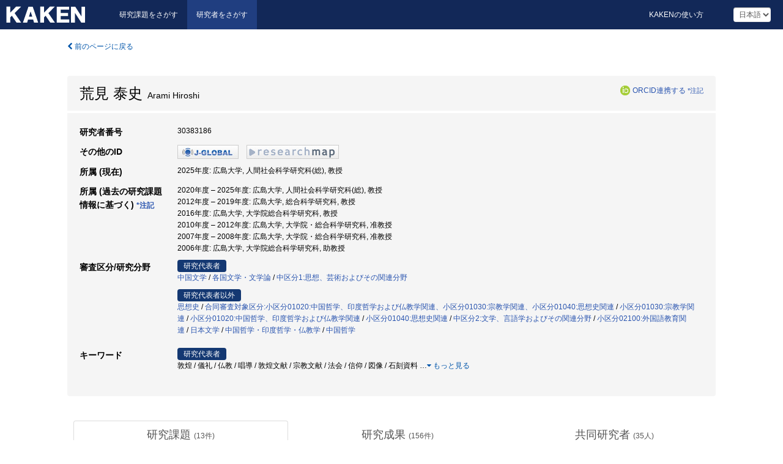

--- FILE ---
content_type: text/html; charset=utf-8
request_url: https://nrid.nii.ac.jp/ja/nrid/1000030383186/
body_size: 60393
content:
<!DOCTYPE html>
<html>
  <head>
   
   <!-- Google Tag Manager -->
    <script nonce="GMu0qXKmDg3fTsV9+bLwkQ==">(function(w,d,s,l,i){w[l]=w[l]||[];w[l].push({'gtm.start':
    new Date().getTime(),event:'gtm.js'});var f=d.getElementsByTagName(s)[0],
    j=d.createElement(s),dl=l!='dataLayer'?'&l='+l:'';j.async=true;j.src=
    'https://www.googletagmanager.com/gtm.js?id='+i+dl;f.parentNode.insertBefore(j,f);
    })(window,document,'script','dataLayer','GTM-KKLST9C8');</script>
    <!-- End Google Tag Manager -->
    
    <!-- meta -->
    <meta charset="UTF-8">
    <meta http-equiv="Pragma" content="no-cache" />
    <meta http-equiv="Cache-Control" content="no-cache" />
    <meta http-equiv="Cache-Control" content="no-store" />
    <meta http-equiv="Cache-Control" content="must-revalidate" />
    <meta http-equiv="Expires" content="0" />
    
<meta property="og:title" content="荒見 泰史" />
<meta property="og:type" content="article" />
<meta property="og:url" content="https://nrid.nii.ac.jp/nrid/1000030383186/" />
<meta property="og:site_name" content="KAKEN" />
<meta property="og:locale" content="ja_JP" />
<link rel="alternate" href="https://nrid.nii.ac.jp/en/nrid/1000030383186/" hreflang="en" />
<meta name="description" content="所属 (現在)：広島大学,人間社会科学研究科(総),教授, 研究分野：各国文学・文学論,中国文学,思想史,中区分1:思想、芸術およびその関連分野,中国哲学, キーワード：敦煌,仏教,唱導,敦煌文献,道教,儀礼,法会,宗教文献,神仏習合,東アジア, 研究課題数：13, 研究成果数：156, 継続中の課題：AIを活用した石刻資料分析に基づく新たな東アジア宗教文献研究創成への挑戦" />

    <link rel="shortcut icon" href="/static/images/favicon_kakenhi.ico" type="image/vnd.microsoft.ico" />
    <link rel="icon" href="/static/images/favicon_kakenhi.ico" type="image/vnd.microsoft.ico" />
    <!-- Bootstrap core CSS -->
    <link id="switch_style" href="/static/css/bootstrap-modal.css?1691548633" rel="stylesheet" />
    <!-- Custom styles for this template -->
    <link href="/static/css/chosentree.css?1697515897" rel="stylesheet" />
	<link href="/static/css/treeselect.css?1697515897" rel="stylesheet" />
    <link href="/static/css/cinii.css?1735186047" rel="stylesheet" />
    <link href="/static/css/dropzone.css?1691548633" rel="stylesheet" />
    <link href="/static/css/font-awesome.css?1691548633" rel="stylesheet" />
    <link href="/static/css/jquery-ui.min.css?1691548633" rel="stylesheet" />
    <link href="/static/css/box-flex.css?1691548633" rel="stylesheet" />
    <!-- HTML5 shim and Respond.js IE8 support of HTML5 elements and media queries -->
    <!--[if lt IE 9]>
    <script type="text/javascript" src="/static/js/html5shiv.js?1691548633"></script>
    <script type="text/javascript" src="/static/js/respond.min.js?1691548634"></script>
    <![endif]-->
    <script nonce="GMu0qXKmDg3fTsV9+bLwkQ==" type="text/javascript">
    //<![CDATA[
    var static_url="/static/";
    var fault_mode="False";
    //]]>

    if(navigator.userAgent.match(/(iPad)/)){
        document.write('<meta name="viewport" content="width=980">');
    }
    else{
        document.write('<meta name="viewport" content="width=device-width">');
    }
   </script>
    <script type="text/javascript" src="/static/js/jquery.min.js?1691548633"></script>
    <script type="text/javascript" src="/static/js/common.js?1691548633"></script>

    <!-- <script type="text/javascript" src="/static/js/changeDisplayMode.js?1691548633"></script>
 -->
    <script type="text/javascript" src="/static/js/jquery-ui.min.js?1691548633"></script>
    <script type="text/javascript" src="/static/js/search.js?1728349713"></script>
    <!--[if IE 8.0]>
      <link href="/static/css/cinii-ie8.css?1691548633" rel="stylesheet" type="text/css" />
    <![endif]-->
  <title>KAKEN &mdash; 研究者をさがす | 荒見 泰史 (30383186)</title>
  </head>
  <body class="kakenhi grants topscreen with_sidenavi ja">
  

<!-- Google Tag Manager (noscript) -->
<noscript><iframe src="https://www.googletagmanager.com/ns.html?id=GTM-KKLST9C8"
height="0" width="0" style="display:none;visibility:hidden"></iframe></noscript>
<!-- End Google Tag Manager (noscript) -->

<div id="content">
  <form id="search" method="post" action="." autoclass="form-signin" class="form-vertical"><input type='hidden' name='csrfmiddlewaretoken' value='ystbSr9E7wPNzXVAbJxFQ4WNREa01h7hCB6Awr1n8PpnPWksTU8RChzWsmwDJBpl' />
  <input type="hidden" name="lang" id="lang" value="ja" />
  <input type="hidden" name="url_lang" id="url_lang" value="1" />
    <nav class="navbar navbar-header">
      <div class="navbar-topcontent">
        <!--ブランド名 ロゴ名の表示-->
        <a href="/ja/index/" class="navbar-brand headerlogo"></a>
        <!--トグルボタンの設置-->
        <button class="navbar-toggler button-menu collapsed" type="button" data-bs-toggle="collapse" data-bs-target="#nav-content" aria-controls="nav-content" aria-expanded="false" aria-label="メニュー">
          <span class="navbar-toggler-icon"></span>
        </button>
        <button type="button" class="navbar-toggler button-search collapsed" data-bs-toggle="collapse" data-bs-target="#searchbox">
          検索
        </button>
        <div id="nav-content" class="collapse navbar-collapse headermenu">
        <ul class="nav navbar-nav menu-service-list btn-group">
        　<li><a href="https://kaken.nii.ac.jp/ja/index/">研究課題をさがす</a></li>
          <li class="active"><a href="/ja/index/">研究者をさがす</a></li>
          </ul>
          <ul class="nav navbar-nav menu-kaken-use-list btn-group">
            <li><a href="https://support.nii.ac.jp/kaken/howtouse/" target="_blank">KAKENの使い方</a></li>
          </ul>
          <ul class="nav navbar-nav menu-utility-list btn-group">
            
                <li class="menu-utility-item">
                  <select class="form-control" name="langChange" id="langChange">
                  
                    <option value="ja" selected="selected">日本語</option>
                  
                    <option value="en">英語</option>
                  
                  </select>
                </li>
            
          </ul>
        </div>
      </div>
    </nav>
  
<div class="container body-wrap" id="listings-page">

  <div class="listing-wrapper">
    <div class="clearfix">
      <ol class="breadcrumb">
        <li><a id="searchBack" class="link-page underline link_pointer"><i class="fa fa-chevron-left"></i> 前のページに戻る</a></li>
      </ol>
    </div>
    
    <div class="summary-area">
      
<div class="page-title">
 
  
  <div class="clearfix">
   <h1 class="pull-left">荒見 泰史<span class="subTitle">&nbsp;&nbsp;Arami Hiroshi</span></h1>
   
   <div class="pull-right">
    <a href="https://orcid.org/" class="win_open"><img class="orcid" alt="ORCID" src="/static/images/icon_orcid.png" /></a><span class="orcid_auth"><a href="https://orcid.org/oauth/authorize?client_id=0000-0003-0212-1490&amp;response_type=code&amp;scope=%2Fread-limited+%2Fperson%2Fupdate&amp;redirect_uri=https%3A%2F%2Fnrid.nii.ac.jp%2Fja%2Forcid_callback%2F1000030383186%2F" id="authOrcid">ORCID連携する</a>&nbsp;<a class="help_link win_open" href="https://support.nii.ac.jp/kaken/orcid">*注記</a></span>
   </div>
   
  </div>
  
  
</div>
<div class="row listing-row">
  <div class="col-sm-12">
    <table class="summary-table">
     
     <tr><th>研究者番号</th>
     <td>
     30383186
     
     
    
     </span>
     </td></tr>
     
     <tr><th>その他のID</th>
      <td><ul class="list-inline">
      
      
      
      <li><a href="https://jglobal.jst.go.jp/detail/?JGLOBAL_ID=200901060275883043&amp;t=1" class="win_open"><img src="/static/images/bnr_jglobal.jpeg" /></a></li>
      
      
      
      
      
      <li><a href="https://researchmap.jp/read0203860/?lang=japanese" class="win_open"><img src="/static/images/bnr_rmap.jpeg" /></a></li>
      
      
      </ul></td>
     </tr>
     
     
     
     
     
     
     
     <tr>
      <th>所属 (現在)</th>
      <td>
      
      2025年度:&nbsp;広島大学, 人間社会科学研究科(総), 教授
      
      
      </td></tr>
      

     <tr>
      <th>所属 (過去の研究課題情報に基づく)&nbsp;<a class="help_link win_open" href="https://support.nii.ac.jp/kaken/researcher_details">*注記</a></th>
      <td>
      
      2020年度&nbsp;&ndash;&nbsp;2025年度:&nbsp;広島大学, 人間社会科学研究科(総), 教授<br />
      
      2012年度&nbsp;&ndash;&nbsp;2019年度:&nbsp;広島大学, 総合科学研究科, 教授<br />
      
      2016年度:&nbsp;広島大学, 大学院総合科学研究科, 教授<br />
      
      2010年度&nbsp;&ndash;&nbsp;2012年度:&nbsp;広島大学, 大学院・総合科学研究科, 准教授<br />
      
      2007年度&nbsp;&ndash;&nbsp;2008年度:&nbsp;広島大学, 大学院・総合科学研究科, 准教授<br />
      
      2006年度:&nbsp;広島大学, 大学院総合科学研究科, 助教授
      
      
      </td></tr>
      

     
      
      
      
       
       
      
      <tr><th>審査区分/研究分野</th>
      <td>
      
      <dl>
       <dt><span class="head_mark">研究代表者</span></dt>
       <dd>
       
         <a href="/ja/search/?qd=%5B%E7%A0%94%E7%A9%B6%E5%88%86%E9%87%8E%3A%E7%B4%B0%E7%9B%AE%5D%E4%BA%BA%E6%96%87%E7%A4%BE%E4%BC%9A%E7%B3%BB/%E4%BA%BA%E6%96%87%E5%AD%A6/%E6%96%87%E5%AD%A6/%E4%B8%AD%E5%9B%BD%E6%96%87%E5%AD%A6" class="link-page underline">中国文学</a>&nbsp;/
         
         <a href="/ja/search/?qd=%5B%E7%A0%94%E7%A9%B6%E5%88%86%E9%87%8E%3A%E7%B4%B0%E7%9B%AE%5D%E4%BA%BA%E6%96%87%E7%A4%BE%E4%BC%9A%E7%B3%BB/%E4%BA%BA%E6%96%87%E5%AD%A6/%E6%96%87%E5%AD%A6/%E5%90%84%E5%9B%BD%E6%96%87%E5%AD%A6%E3%83%BB%E6%96%87%E5%AD%A6%E8%AB%96" class="link-page underline">各国文学・文学論</a>&nbsp;/
         
         <a href="/ja/search/?qd=%5B%E5%AF%A9%E6%9F%BB%E5%8C%BA%E5%88%86%3A%E5%AF%A9%E6%9F%BB%E5%8C%BA%E5%88%86%5D%E4%B8%AD%E5%8C%BA%E5%88%861%3A%E6%80%9D%E6%83%B3%E3%80%81%E8%8A%B8%E8%A1%93%E3%81%8A%E3%82%88%E3%81%B3%E3%81%9D%E3%81%AE%E9%96%A2%E9%80%A3%E5%88%86%E9%87%8E" class="link-page underline">中区分1:思想、芸術およびその関連分野</a>
         
         
         
         
       </dd>
      </dl>
       
      
       <dl>
        <dt><span class="head_mark">研究代表者以外</span></dt>
        <dd>
         
         <a href="/ja/search/?qd=%5B%E7%A0%94%E7%A9%B6%E5%88%86%E9%87%8E%3A%E7%B4%B0%E7%9B%AE%5D%E4%BA%BA%E6%96%87%E7%A4%BE%E4%BC%9A%E7%B3%BB/%E4%BA%BA%E6%96%87%E5%AD%A6/%E5%93%B2%E5%AD%A6/%E6%80%9D%E6%83%B3%E5%8F%B2" class="link-page underline">思想史</a>&nbsp;/
         
         <a href="/ja/search/?qd=%5B%E5%AF%A9%E6%9F%BB%E5%8C%BA%E5%88%86%3A%E5%AF%A9%E6%9F%BB%E5%8C%BA%E5%88%86%5D%E5%90%88%E5%90%8C%E5%AF%A9%E6%9F%BB%E5%AF%BE%E8%B1%A1%E5%8C%BA%E5%88%86%3A%E5%B0%8F%E5%8C%BA%E5%88%8601020%3A%E4%B8%AD%E5%9B%BD%E5%93%B2%E5%AD%A6%E3%80%81%E5%8D%B0%E5%BA%A6%E5%93%B2%E5%AD%A6%E3%81%8A%E3%82%88%E3%81%B3%E4%BB%8F%E6%95%99%E5%AD%A6%E9%96%A2%E9%80%A3%E3%80%81%E5%B0%8F%E5%8C%BA%E5%88%8601030%3A%E5%AE%97%E6%95%99%E5%AD%A6%E9%96%A2%E9%80%A3%E3%80%81%E5%B0%8F%E5%8C%BA%E5%88%8601040%3A%E6%80%9D%E6%83%B3%E5%8F%B2%E9%96%A2%E9%80%A3" class="link-page underline">合同審査対象区分:小区分01020:中国哲学、印度哲学および仏教学関連、小区分01030:宗教学関連、小区分01040:思想史関連</a>&nbsp;/
         
         <a href="/ja/search/?qd=%5B%E5%AF%A9%E6%9F%BB%E5%8C%BA%E5%88%86%3A%E5%AF%A9%E6%9F%BB%E5%8C%BA%E5%88%86%5D%E5%B0%8F%E5%8C%BA%E5%88%8601030%3A%E5%AE%97%E6%95%99%E5%AD%A6%E9%96%A2%E9%80%A3" class="link-page underline">小区分01030:宗教学関連</a>&nbsp;/
         
         <a href="/ja/search/?qd=%5B%E5%AF%A9%E6%9F%BB%E5%8C%BA%E5%88%86%3A%E5%AF%A9%E6%9F%BB%E5%8C%BA%E5%88%86%5D%E5%B0%8F%E5%8C%BA%E5%88%8601020%3A%E4%B8%AD%E5%9B%BD%E5%93%B2%E5%AD%A6%E3%80%81%E5%8D%B0%E5%BA%A6%E5%93%B2%E5%AD%A6%E3%81%8A%E3%82%88%E3%81%B3%E4%BB%8F%E6%95%99%E5%AD%A6%E9%96%A2%E9%80%A3" class="link-page underline">小区分01020:中国哲学、印度哲学および仏教学関連</a>&nbsp;/
         
         <a href="/ja/search/?qd=%5B%E5%AF%A9%E6%9F%BB%E5%8C%BA%E5%88%86%3A%E5%AF%A9%E6%9F%BB%E5%8C%BA%E5%88%86%5D%E5%B0%8F%E5%8C%BA%E5%88%8601040%3A%E6%80%9D%E6%83%B3%E5%8F%B2%E9%96%A2%E9%80%A3" class="link-page underline">小区分01040:思想史関連</a>&nbsp;/
         
         <a href="/ja/search/?qd=%5B%E5%AF%A9%E6%9F%BB%E5%8C%BA%E5%88%86%3A%E5%AF%A9%E6%9F%BB%E5%8C%BA%E5%88%86%5D%E4%B8%AD%E5%8C%BA%E5%88%862%3A%E6%96%87%E5%AD%A6%E3%80%81%E8%A8%80%E8%AA%9E%E5%AD%A6%E3%81%8A%E3%82%88%E3%81%B3%E3%81%9D%E3%81%AE%E9%96%A2%E9%80%A3%E5%88%86%E9%87%8E" class="link-page underline">中区分2:文学、言語学およびその関連分野</a>&nbsp;/
         
         <a href="/ja/search/?qd=%5B%E5%AF%A9%E6%9F%BB%E5%8C%BA%E5%88%86%3A%E5%AF%A9%E6%9F%BB%E5%8C%BA%E5%88%86%5D%E5%B0%8F%E5%8C%BA%E5%88%8602100%3A%E5%A4%96%E5%9B%BD%E8%AA%9E%E6%95%99%E8%82%B2%E9%96%A2%E9%80%A3" class="link-page underline">小区分02100:外国語教育関連</a>&nbsp;/
         
         <a href="/ja/search/?qd=%5B%E7%A0%94%E7%A9%B6%E5%88%86%E9%87%8E%3A%E7%B4%B0%E7%9B%AE%5D%E4%BA%BA%E6%96%87%E7%A4%BE%E4%BC%9A%E7%B3%BB/%E4%BA%BA%E6%96%87%E5%AD%A6/%E6%96%87%E5%AD%A6/%E6%97%A5%E6%9C%AC%E6%96%87%E5%AD%A6" class="link-page underline">日本文学</a>&nbsp;/
         
         <a href="/ja/search/?qd=%5B%E7%A0%94%E7%A9%B6%E5%88%86%E9%87%8E%3A%E7%B4%B0%E7%9B%AE%5D%E4%BA%BA%E6%96%87%E7%A4%BE%E4%BC%9A%E7%B3%BB/%E4%BA%BA%E6%96%87%E5%AD%A6/%E5%93%B2%E5%AD%A6/%E4%B8%AD%E5%9B%BD%E5%93%B2%E5%AD%A6%E3%83%BB%E5%8D%B0%E5%BA%A6%E5%93%B2%E5%AD%A6%E3%83%BB%E4%BB%8F%E6%95%99%E5%AD%A6" class="link-page underline">中国哲学・印度哲学・仏教学</a>&nbsp;/
         
         <a href="/ja/search/?qd=%5B%E7%A0%94%E7%A9%B6%E5%88%86%E9%87%8E%3A%E7%B4%B0%E7%9B%AE%5D%E4%BA%BA%E6%96%87%E7%A4%BE%E4%BC%9A%E7%B3%BB/%E4%BA%BA%E6%96%87%E5%AD%A6/%E5%93%B2%E5%AD%A6/%E4%B8%AD%E5%9B%BD%E5%93%B2%E5%AD%A6" class="link-page underline">中国哲学</a>
         
         
         
         
        </dd>
       </dl>
       
       </td></tr>
      
      
      
      
       
       
      
      <tr><th>キーワード</th>
      <td>
      
      <dl>
       <dt><span class="head_mark">研究代表者</span></dt>
       <dd>
         敦煌 / 儀礼 / 仏教 / 唱導 / 敦煌文献 / 宗教文献 / 法会 / 信仰 / 図像 / 石刻資料
         
         <span class="more_keyword_show">…</span><a class="more link-page more_detail_make more_keyword" id="more_keyword"><i class="fa fa-caret-down"></i> もっと見る</a>
         <span class="more_list more_keyword_list" id="more_keywordmain_list">
         
          / 生成AI / 仏道融合 / 壁画 / 民間信仰 / 道教 / 次第書 / 東アジア / 中世 / 仏教文学 / 講唱文学 / 芸能 / 変文 / 唱道 / 説話文学 / 搜神記 / 孝子伝 / 諸経雑縁喩因由記 / 衆経要集金蔵論 / 唐代 / トルファン / 説話 / 中国文学
         
         <span class="more_keyword_show">…</span><a class="more link-page more_detail_make more_keyword" id="more_keyword"><i class="fa fa-caret-down"></i> もっと見る</a>
         
        </dd>
       </dl>
       
      
      <dl class="more_list more_keyword_list">
        <dt><span class="head_mark">研究代表者以外</span></dt>
        <dd>
         
         
         仏教 / 敦煌 / 道教 / 神仏習合 / 唱導 / 東洋・日本思想史 / 宗教史 / 神道 / 神仏融合 / 史学史 / 日本思想史 / アジア宗教 / 文化交流 / 宗教儀礼 / 神信仰 / 仏教史 / 東洋日本思想史 / 俗講 / 敦煌文献 / 神社 / 比較研究 / 密教 / 鎮守 / 神宮寺 / 本地垂迹説 / ビッグデータ解析 / 講唱文芸 / 法会学 / 他言語コーパス / 外国語学習 / 複言語・多言語教育 / 多言語コーパス / プロジェクト型学習（PBL） / 自己発見型学習（EL） / コンピュータ支援外国語学習（CALL） / e-ラーニング / 宗教思想 / 文化の特質 / 日本古代史 / 神祇祭祀 / アジア / 日本文化 / 寺院聖教ネットワーク / 金峯山 / 法会の復元的研究 / 東アジア唱導論 / 法会唱導 / 院政 / 安居院 / 南都 / 宗教文献 / 東アジア / 復元的研究 / 法会 / 霊魂観 / 廟 / 民間信仰 / 古代史 / 東洋思想史 / 四川省 / 蜀 / 敦煌文書 / 仏教の俗講 / 道教の俗講 / 石窟資料 / 敦煌文獻 / 成都 / 四川 / 道教石窟像 / 敦煌学
         
         <a class="more link-page less_detail_make" id="less_keyword"><i class="fa fa-caret-up"></i> 隠す</a></span>
         
        </dd>
       </dl>
       
       </td></tr>
      
      
    </table>
  </div>
</div>
    </div>
    
    <div class="details-heading">
    <ul class="nav nav-tabs nav-justified" role="tablist">
      <li role="presentation"><a href="#tab1" data-bs-toggle="tab" role="tab" class="active"><h2>研究課題  </h2><span class="count">(<span id="project_cnt">13</span>件)</span></a></li>
	  <li role="presentation"><a href="#tab2" data-bs-toggle="tab" role="tab"><h2>研究成果  </h2><span class="count">(<span id="product_cnt">156</span>件)</span></a></li>
	  <li role="presentation"><a href="#tab3" data-bs-toggle="tab" role="tab"><h2>共同研究者  </h2><span class="count">(<span id="member_cnt">35</span>人)</span></a></li>
    </ul>
    </div>
    <div id="myTabContent" class="tab-content">
    
    


 <div class="tab-pane in active" id="tab1">
    <div class="block-info clearfix">
	<div class="pull-left pagenumber">
      <input type="button" class="btn" value="「研究課題をさがす」で表示" id="kaken_link" />
      <input type="button" class="btn" value="テキスト(CSV)で出力" id="download_project" />
      <input type="hidden" id="rkey" value="30383186" />
      <input type="hidden" id="kaken_link_id" value="30383186" />
      <input type="hidden" id="kaken_link_url" value="https://kaken.nii.ac.jp/ja/search/?qm=30383186" />
      <input type="hidden" id="link_mode" value="kaken-s" />
    </div><!-- .pull-left .pagenumber -->
    <div class="pull-right">
      
      <select class="form-control" name="pod" id="pod">
        
            <option value="1">研究開始年: 新しい順</option>
        
            <option value="2">研究開始年: 古い順</option>
        
      </select>
      
    </div>
  </div><!-- block-info clearfix -->
    <div id="project_list">
    
  <ul>
  
    <li>
     <div class="col-sm-12">
      <h4><i class="fa fa-clipboard"></i>&nbsp;<a href="https://kaken.nii.ac.jp/ja/grant/KAKENHI-PROJECT-25K21834/">AIを活用した石刻資料分析に基づく新たな東アジア宗教文献研究創成への挑戦</a><span class="p_investigator">研究代表者</span></h4>
      <div id="pj_KAKENHI-PROJECT-25K21834" class="accordion-body">
       <ul class="list-unstyled">
       
        <li><h5 class="col-sm-12 col-md-1">研究代表者</h5>
        <div class="col-sm-12 col-md-10">
        
         
         荒見 泰史
        
       </div></li>
       
       <li><h5 class="col-sm-12 col-md-1">研究期間 (年度)</h5><div class="col-sm-12 col-md-10"><span class="fiscal_year">2025&nbsp;&ndash;&nbsp;2027</span></div></li>
       <li><h5 class="col-sm-12 col-md-1">研究種目</h5>
       <div class="col-sm-12 col-md-10">
       
        
        
        
         <a href="/ja/search/?qc=%E6%8C%91%E6%88%A6%E7%9A%84%E7%A0%94%E7%A9%B6%28%E8%90%8C%E8%8A%BD%29" class="link-page underline">挑戦的研究(萌芽)</a>
        
       </div></li>
       
       
       <li><h5 class="col-sm-12 col-md-1">審査区分</h5>
       <div class="col-sm-12 col-md-10">
        
        <a href="/ja/search/?qd=%5B%E5%AF%A9%E6%9F%BB%E5%8C%BA%E5%88%86%3A%E5%AF%A9%E6%9F%BB%E5%8C%BA%E5%88%86%5D%E4%B8%AD%E5%8C%BA%E5%88%861%3A%E6%80%9D%E6%83%B3%E3%80%81%E8%8A%B8%E8%A1%93%E3%81%8A%E3%82%88%E3%81%B3%E3%81%9D%E3%81%AE%E9%96%A2%E9%80%A3%E5%88%86%E9%87%8E" class="link-page underline">中区分1:思想、芸術およびその関連分野</a>
        
       </div></li>
       
       <li><h5 class="col-sm-12 col-md-1">研究機関</h5><div class="col-sm-12 col-md-10">
        
        <a href="/ja/search/?qe=%E5%BA%83%E5%B3%B6%E5%A4%A7%E5%AD%A6" class="link-page underline">広島大学</a>
        
       </div></li>
       </ul>
      </div>
     </div>
    </li>
  
    <li>
     <div class="col-sm-12">
      <h4><i class="fa fa-clipboard"></i>&nbsp;<a href="https://kaken.nii.ac.jp/ja/grant/KAKENHI-PROJECT-23K25272/">神仏の融合・複合の形成史の比較研究――日本とアジアの国々との様相を対比して</a></h4>
      <div id="pj_KAKENHI-PROJECT-23K25272" class="accordion-body">
       <ul class="list-unstyled">
       
        <li><h5 class="col-sm-12 col-md-1">研究代表者</h5>
        <div class="col-sm-12 col-md-10">
        
         
         <a href="/ja/nrid/1000040230726/">吉田 一彦</a>
        
       </div></li>
       
       <li><h5 class="col-sm-12 col-md-1">研究期間 (年度)</h5><div class="col-sm-12 col-md-10"><span class="fiscal_year">2024&nbsp;&ndash;&nbsp;2025</span></div></li>
       <li><h5 class="col-sm-12 col-md-1">研究種目</h5>
       <div class="col-sm-12 col-md-10">
       
        
        
        
         <a href="/ja/search/?qc=%E5%9F%BA%E7%9B%A4%E7%A0%94%E7%A9%B6%28B%29" class="link-page underline">基盤研究(B)</a>
        
       </div></li>
       
       
       <li><h5 class="col-sm-12 col-md-1">審査区分</h5>
       <div class="col-sm-12 col-md-10">
        
        <a href="/ja/search/?qd=%5B%E5%AF%A9%E6%9F%BB%E5%8C%BA%E5%88%86%3A%E5%AF%A9%E6%9F%BB%E5%8C%BA%E5%88%86%5D%E5%B0%8F%E5%8C%BA%E5%88%8601040%3A%E6%80%9D%E6%83%B3%E5%8F%B2%E9%96%A2%E9%80%A3" class="link-page underline">小区分01040:思想史関連</a><br />
        
        <a href="/ja/search/?qd=%5B%E5%AF%A9%E6%9F%BB%E5%8C%BA%E5%88%86%3A%E5%AF%A9%E6%9F%BB%E5%8C%BA%E5%88%86%5D%E5%B0%8F%E5%8C%BA%E5%88%8601020%3A%E4%B8%AD%E5%9B%BD%E5%93%B2%E5%AD%A6%E3%80%81%E5%8D%B0%E5%BA%A6%E5%93%B2%E5%AD%A6%E3%81%8A%E3%82%88%E3%81%B3%E4%BB%8F%E6%95%99%E5%AD%A6%E9%96%A2%E9%80%A3" class="link-page underline">小区分01020:中国哲学、印度哲学および仏教学関連</a><br />
        
        <a href="/ja/search/?qd=%5B%E5%AF%A9%E6%9F%BB%E5%8C%BA%E5%88%86%3A%E5%AF%A9%E6%9F%BB%E5%8C%BA%E5%88%86%5D%E5%B0%8F%E5%8C%BA%E5%88%8601030%3A%E5%AE%97%E6%95%99%E5%AD%A6%E9%96%A2%E9%80%A3" class="link-page underline">小区分01030:宗教学関連</a><br />
        
        <a href="/ja/search/?qd=%5B%E5%AF%A9%E6%9F%BB%E5%8C%BA%E5%88%86%3A%E5%AF%A9%E6%9F%BB%E5%8C%BA%E5%88%86%5D%E5%90%88%E5%90%8C%E5%AF%A9%E6%9F%BB%E5%AF%BE%E8%B1%A1%E5%8C%BA%E5%88%86%3A%E5%B0%8F%E5%8C%BA%E5%88%8601020%3A%E4%B8%AD%E5%9B%BD%E5%93%B2%E5%AD%A6%E3%80%81%E5%8D%B0%E5%BA%A6%E5%93%B2%E5%AD%A6%E3%81%8A%E3%82%88%E3%81%B3%E4%BB%8F%E6%95%99%E5%AD%A6%E9%96%A2%E9%80%A3%E3%80%81%E5%B0%8F%E5%8C%BA%E5%88%8601030%3A%E5%AE%97%E6%95%99%E5%AD%A6%E9%96%A2%E9%80%A3%E3%80%81%E5%B0%8F%E5%8C%BA%E5%88%8601040%3A%E6%80%9D%E6%83%B3%E5%8F%B2%E9%96%A2%E9%80%A3" class="link-page underline">合同審査対象区分:小区分01020:中国哲学、印度哲学および仏教学関連、小区分01030:宗教学関連、小区分01040:思想史関連</a>
        
       </div></li>
       
       <li><h5 class="col-sm-12 col-md-1">研究機関</h5><div class="col-sm-12 col-md-10">
        
        <a href="/ja/search/?qe=%E5%90%8D%E5%8F%A4%E5%B1%8B%E5%B8%82%E7%AB%8B%E5%A4%A7%E5%AD%A6" class="link-page underline">名古屋市立大学</a>
        
       </div></li>
       </ul>
      </div>
     </div>
    </li>
  
    <li>
     <div class="col-sm-12">
      <h4><i class="fa fa-clipboard"></i>&nbsp;<a href="https://kaken.nii.ac.jp/ja/grant/KAKENHI-PROJECT-21K18360/">科学技術を駆使した唱導資料と交流史に基づく東アジア法会学創成への挑戦</a></h4>
      <div id="pj_KAKENHI-PROJECT-21K18360" class="accordion-body">
       <ul class="list-unstyled">
       
        <li><h5 class="col-sm-12 col-md-1">研究代表者</h5>
        <div class="col-sm-12 col-md-10">
        
         
         <a href="/ja/nrid/1000090278870/">近本 謙介</a>
        
       </div></li>
       
       <li><h5 class="col-sm-12 col-md-1">研究期間 (年度)</h5><div class="col-sm-12 col-md-10"><span class="fiscal_year">2021&nbsp;&ndash;&nbsp;2023</span></div></li>
       <li><h5 class="col-sm-12 col-md-1">研究種目</h5>
       <div class="col-sm-12 col-md-10">
       
        
        
        
         <a href="/ja/search/?qc=%E6%8C%91%E6%88%A6%E7%9A%84%E7%A0%94%E7%A9%B6%28%E8%90%8C%E8%8A%BD%29" class="link-page underline">挑戦的研究(萌芽)</a>
        
       </div></li>
       
       
       <li><h5 class="col-sm-12 col-md-1">審査区分</h5>
       <div class="col-sm-12 col-md-10">
        
        <a href="/ja/search/?qd=%5B%E5%AF%A9%E6%9F%BB%E5%8C%BA%E5%88%86%3A%E5%AF%A9%E6%9F%BB%E5%8C%BA%E5%88%86%5D%E4%B8%AD%E5%8C%BA%E5%88%862%3A%E6%96%87%E5%AD%A6%E3%80%81%E8%A8%80%E8%AA%9E%E5%AD%A6%E3%81%8A%E3%82%88%E3%81%B3%E3%81%9D%E3%81%AE%E9%96%A2%E9%80%A3%E5%88%86%E9%87%8E" class="link-page underline">中区分2:文学、言語学およびその関連分野</a>
        
       </div></li>
       
       <li><h5 class="col-sm-12 col-md-1">研究機関</h5><div class="col-sm-12 col-md-10">
        
        <a href="/ja/search/?qe=%E5%90%8D%E5%8F%A4%E5%B1%8B%E5%A4%A7%E5%AD%A6" class="link-page underline">名古屋大学</a>
        
       </div></li>
       </ul>
      </div>
     </div>
    </li>
  
    <li>
     <div class="col-sm-12">
      <h4><i class="fa fa-clipboard"></i>&nbsp;<a href="https://kaken.nii.ac.jp/ja/grant/KAKENHI-PROJECT-20H01285/">複言語・多言語教育を視野に入れた初・中級学習者用８言語例文パラレルコーパスの開発</a></h4>
      <div id="pj_KAKENHI-PROJECT-20H01285" class="accordion-body">
       <ul class="list-unstyled">
       
        <li><h5 class="col-sm-12 col-md-1">研究代表者</h5>
        <div class="col-sm-12 col-md-10">
        
         
         <a href="/ja/nrid/1000070232650/">岩崎 克己</a>
        
       </div></li>
       
       <li><h5 class="col-sm-12 col-md-1">研究期間 (年度)</h5><div class="col-sm-12 col-md-10"><span class="fiscal_year">2020&nbsp;&ndash;&nbsp;2022</span></div></li>
       <li><h5 class="col-sm-12 col-md-1">研究種目</h5>
       <div class="col-sm-12 col-md-10">
       
        
        
        
         <a href="/ja/search/?qc=%E5%9F%BA%E7%9B%A4%E7%A0%94%E7%A9%B6%28B%29" class="link-page underline">基盤研究(B)</a>
        
       </div></li>
       
       
       <li><h5 class="col-sm-12 col-md-1">審査区分</h5>
       <div class="col-sm-12 col-md-10">
        
        <a href="/ja/search/?qd=%5B%E5%AF%A9%E6%9F%BB%E5%8C%BA%E5%88%86%3A%E5%AF%A9%E6%9F%BB%E5%8C%BA%E5%88%86%5D%E5%B0%8F%E5%8C%BA%E5%88%8602100%3A%E5%A4%96%E5%9B%BD%E8%AA%9E%E6%95%99%E8%82%B2%E9%96%A2%E9%80%A3" class="link-page underline">小区分02100:外国語教育関連</a>
        
       </div></li>
       
       <li><h5 class="col-sm-12 col-md-1">研究機関</h5><div class="col-sm-12 col-md-10">
        
        <a href="/ja/search/?qe=%E5%BA%83%E5%B3%B6%E5%A4%A7%E5%AD%A6" class="link-page underline">広島大学</a>
        
       </div></li>
       </ul>
      </div>
     </div>
    </li>
  
    <li>
     <div class="col-sm-12">
      <h4><i class="fa fa-clipboard"></i>&nbsp;<a href="https://kaken.nii.ac.jp/ja/grant/KAKENHI-PROJECT-17H00906/">神仏融合から見た日本の宗教・思想とアジアの比較研究―分野横断による人文学の再生―</a></h4>
      <div id="pj_KAKENHI-PROJECT-17H00906" class="accordion-body">
       <ul class="list-unstyled">
       
        <li><h5 class="col-sm-12 col-md-1">研究代表者</h5>
        <div class="col-sm-12 col-md-10">
        
         
         <a href="/ja/nrid/1000040230726/">吉田 一彦</a>
        
       </div></li>
       
       <li><h5 class="col-sm-12 col-md-1">研究期間 (年度)</h5><div class="col-sm-12 col-md-10"><span class="fiscal_year">2017&nbsp;&ndash;&nbsp;2021</span></div></li>
       <li><h5 class="col-sm-12 col-md-1">研究種目</h5>
       <div class="col-sm-12 col-md-10">
       
        
        
        
         <a href="/ja/search/?qc=%E5%9F%BA%E7%9B%A4%E7%A0%94%E7%A9%B6%28A%29" class="link-page underline">基盤研究(A)</a>
        
       </div></li>
       
       <li><h5 class="col-sm-12 col-md-1">研究分野</h5>
       <div class="col-sm-12 col-md-10">
        
        <a href="/ja/search/?qd=%5B%E7%A0%94%E7%A9%B6%E5%88%86%E9%87%8E%3A%E7%B4%B0%E7%9B%AE%5D%E4%BA%BA%E6%96%87%E7%A4%BE%E4%BC%9A%E7%B3%BB/%E4%BA%BA%E6%96%87%E5%AD%A6/%E5%93%B2%E5%AD%A6/%E6%80%9D%E6%83%B3%E5%8F%B2" class="link-page underline">思想史</a>
        
       </div></li>
       
       
       <li><h5 class="col-sm-12 col-md-1">研究機関</h5><div class="col-sm-12 col-md-10">
        
        <a href="/ja/search/?qe=%E5%90%8D%E5%8F%A4%E5%B1%8B%E5%B8%82%E7%AB%8B%E5%A4%A7%E5%AD%A6" class="link-page underline">名古屋市立大学</a>
        
       </div></li>
       </ul>
      </div>
     </div>
    </li>
  
    <li>
     <div class="col-sm-12">
      <h4><i class="fa fa-clipboard"></i>&nbsp;<a href="https://kaken.nii.ac.jp/ja/grant/KAKENHI-PROJECT-16H03404/">9、10世紀敦煌仏教、道教、民間信仰融合資料の総合的研究</a><span class="p_investigator">研究代表者</span></h4>
      <div id="pj_KAKENHI-PROJECT-16H03404" class="accordion-body">
       <ul class="list-unstyled">
       
        <li><h5 class="col-sm-12 col-md-1">研究代表者</h5>
        <div class="col-sm-12 col-md-10">
        
         
         荒見 泰史
        
       </div></li>
       
       <li><h5 class="col-sm-12 col-md-1">研究期間 (年度)</h5><div class="col-sm-12 col-md-10"><span class="fiscal_year">2016&nbsp;&ndash;&nbsp;2020</span></div></li>
       <li><h5 class="col-sm-12 col-md-1">研究種目</h5>
       <div class="col-sm-12 col-md-10">
       
        
        
        
         <a href="/ja/search/?qc=%E5%9F%BA%E7%9B%A4%E7%A0%94%E7%A9%B6%28B%29" class="link-page underline">基盤研究(B)</a>
        
       </div></li>
       
       <li><h5 class="col-sm-12 col-md-1">研究分野</h5>
       <div class="col-sm-12 col-md-10">
        
        <a href="/ja/search/?qd=%5B%E7%A0%94%E7%A9%B6%E5%88%86%E9%87%8E%3A%E7%B4%B0%E7%9B%AE%5D%E4%BA%BA%E6%96%87%E7%A4%BE%E4%BC%9A%E7%B3%BB/%E4%BA%BA%E6%96%87%E5%AD%A6/%E6%96%87%E5%AD%A6/%E4%B8%AD%E5%9B%BD%E6%96%87%E5%AD%A6" class="link-page underline">中国文学</a>
        
       </div></li>
       
       
       <li><h5 class="col-sm-12 col-md-1">研究機関</h5><div class="col-sm-12 col-md-10">
        
        <a href="/ja/search/?qe=%E5%BA%83%E5%B3%B6%E5%A4%A7%E5%AD%A6" class="link-page underline">広島大学</a>
        
       </div></li>
       </ul>
      </div>
     </div>
    </li>
  
    <li>
     <div class="col-sm-12">
      <h4><i class="fa fa-clipboard"></i>&nbsp;<a href="https://kaken.nii.ac.jp/ja/grant/KAKENHI-PROJECT-26284015/">日本における仏教と神信仰の融合に関する総合的研究―アジアとの比較の視座から―</a></h4>
      <div id="pj_KAKENHI-PROJECT-26284015" class="accordion-body">
       <ul class="list-unstyled">
       
        <li><h5 class="col-sm-12 col-md-1">研究代表者</h5>
        <div class="col-sm-12 col-md-10">
        
         
         <a href="/ja/nrid/1000040230726/">吉田 一彦</a>
        
       </div></li>
       
       <li><h5 class="col-sm-12 col-md-1">研究期間 (年度)</h5><div class="col-sm-12 col-md-10"><span class="fiscal_year">2014&nbsp;&ndash;&nbsp;2016</span></div></li>
       <li><h5 class="col-sm-12 col-md-1">研究種目</h5>
       <div class="col-sm-12 col-md-10">
       
        
        
        
         <a href="/ja/search/?qc=%E5%9F%BA%E7%9B%A4%E7%A0%94%E7%A9%B6%28B%29" class="link-page underline">基盤研究(B)</a>
        
       </div></li>
       
       <li><h5 class="col-sm-12 col-md-1">研究分野</h5>
       <div class="col-sm-12 col-md-10">
        
        <a href="/ja/search/?qd=%5B%E7%A0%94%E7%A9%B6%E5%88%86%E9%87%8E%3A%E7%B4%B0%E7%9B%AE%5D%E4%BA%BA%E6%96%87%E7%A4%BE%E4%BC%9A%E7%B3%BB/%E4%BA%BA%E6%96%87%E5%AD%A6/%E5%93%B2%E5%AD%A6/%E6%80%9D%E6%83%B3%E5%8F%B2" class="link-page underline">思想史</a>
        
       </div></li>
       
       
       <li><h5 class="col-sm-12 col-md-1">研究機関</h5><div class="col-sm-12 col-md-10">
        
        <a href="/ja/search/?qe=%E5%90%8D%E5%8F%A4%E5%B1%8B%E5%B8%82%E7%AB%8B%E5%A4%A7%E5%AD%A6" class="link-page underline">名古屋市立大学</a>
        
       </div></li>
       </ul>
      </div>
     </div>
    </li>
  
    <li>
     <div class="col-sm-12">
      <h4><i class="fa fa-clipboard"></i>&nbsp;<a href="https://kaken.nii.ac.jp/ja/grant/KAKENHI-PROJECT-25370051/">唐五代期における道教の布教と社会での受容についての研究</a></h4>
      <div id="pj_KAKENHI-PROJECT-25370051" class="accordion-body">
       <ul class="list-unstyled">
       
        <li><h5 class="col-sm-12 col-md-1">研究代表者</h5>
        <div class="col-sm-12 col-md-10">
        
         
         <a href="/ja/nrid/1000040210588/">遊佐 昇</a>
        
       </div></li>
       
       <li><h5 class="col-sm-12 col-md-1">研究期間 (年度)</h5><div class="col-sm-12 col-md-10"><span class="fiscal_year">2013&nbsp;&ndash;&nbsp;2016</span></div></li>
       <li><h5 class="col-sm-12 col-md-1">研究種目</h5>
       <div class="col-sm-12 col-md-10">
       
        
        
        
         <a href="/ja/search/?qc=%E5%9F%BA%E7%9B%A4%E7%A0%94%E7%A9%B6%28C%29" class="link-page underline">基盤研究(C)</a>
        
       </div></li>
       
       <li><h5 class="col-sm-12 col-md-1">研究分野</h5>
       <div class="col-sm-12 col-md-10">
        
        <a href="/ja/search/?qd=%5B%E7%A0%94%E7%A9%B6%E5%88%86%E9%87%8E%3A%E7%B4%B0%E7%9B%AE%5D%E4%BA%BA%E6%96%87%E7%A4%BE%E4%BC%9A%E7%B3%BB/%E4%BA%BA%E6%96%87%E5%AD%A6/%E5%93%B2%E5%AD%A6/%E4%B8%AD%E5%9B%BD%E5%93%B2%E5%AD%A6%E3%83%BB%E5%8D%B0%E5%BA%A6%E5%93%B2%E5%AD%A6%E3%83%BB%E4%BB%8F%E6%95%99%E5%AD%A6" class="link-page underline">中国哲学・印度哲学・仏教学</a>
        
       </div></li>
       
       
       <li><h5 class="col-sm-12 col-md-1">研究機関</h5><div class="col-sm-12 col-md-10">
        
        <a href="/ja/search/?qe=%E6%98%8E%E6%B5%B7%E5%A4%A7%E5%AD%A6" class="link-page underline">明海大学</a>
        
       </div></li>
       </ul>
      </div>
     </div>
    </li>
  
    <li>
     <div class="col-sm-12">
      <h4><i class="fa fa-clipboard"></i>&nbsp;<a href="https://kaken.nii.ac.jp/ja/grant/KAKENHI-PROJECT-25580077/">9、10世紀東アジアにおける宗教儀礼と文学芸能発展に関わる研究の新展開</a><span class="p_investigator">研究代表者</span></h4>
      <div id="pj_KAKENHI-PROJECT-25580077" class="accordion-body">
       <ul class="list-unstyled">
       
        <li><h5 class="col-sm-12 col-md-1">研究代表者</h5>
        <div class="col-sm-12 col-md-10">
        
         
         荒見 泰史
        
       </div></li>
       
       <li><h5 class="col-sm-12 col-md-1">研究期間 (年度)</h5><div class="col-sm-12 col-md-10"><span class="fiscal_year">2013&nbsp;&ndash;&nbsp;2015</span></div></li>
       <li><h5 class="col-sm-12 col-md-1">研究種目</h5>
       <div class="col-sm-12 col-md-10">
       
        
        
        
         <a href="/ja/search/?qc=%E6%8C%91%E6%88%A6%E7%9A%84%E8%90%8C%E8%8A%BD%E7%A0%94%E7%A9%B6" class="link-page underline">挑戦的萌芽研究</a>
        
       </div></li>
       
       <li><h5 class="col-sm-12 col-md-1">研究分野</h5>
       <div class="col-sm-12 col-md-10">
        
        <a href="/ja/search/?qd=%5B%E7%A0%94%E7%A9%B6%E5%88%86%E9%87%8E%3A%E7%B4%B0%E7%9B%AE%5D%E4%BA%BA%E6%96%87%E7%A4%BE%E4%BC%9A%E7%B3%BB/%E4%BA%BA%E6%96%87%E5%AD%A6/%E6%96%87%E5%AD%A6/%E4%B8%AD%E5%9B%BD%E6%96%87%E5%AD%A6" class="link-page underline">中国文学</a>
        
       </div></li>
       
       
       <li><h5 class="col-sm-12 col-md-1">研究機関</h5><div class="col-sm-12 col-md-10">
        
        <a href="/ja/search/?qe=%E5%BA%83%E5%B3%B6%E5%A4%A7%E5%AD%A6" class="link-page underline">広島大学</a>
        
       </div></li>
       </ul>
      </div>
     </div>
    </li>
  
    <li>
     <div class="col-sm-12">
      <h4><i class="fa fa-clipboard"></i>&nbsp;<a href="https://kaken.nii.ac.jp/ja/grant/KAKENHI-PROJECT-25284048/">唱導文献に基づく法会の綜合的研究</a></h4>
      <div id="pj_KAKENHI-PROJECT-25284048" class="accordion-body">
       <ul class="list-unstyled">
       
        <li><h5 class="col-sm-12 col-md-1">研究代表者</h5>
        <div class="col-sm-12 col-md-10">
        
         
         <a href="/ja/nrid/1000090278870/">近本 謙介</a>
        
       </div></li>
       
       <li><h5 class="col-sm-12 col-md-1">研究期間 (年度)</h5><div class="col-sm-12 col-md-10"><span class="fiscal_year">2013&nbsp;&ndash;&nbsp;2015</span></div></li>
       <li><h5 class="col-sm-12 col-md-1">研究種目</h5>
       <div class="col-sm-12 col-md-10">
       
        
        
        
         <a href="/ja/search/?qc=%E5%9F%BA%E7%9B%A4%E7%A0%94%E7%A9%B6%28B%29" class="link-page underline">基盤研究(B)</a>
        
       </div></li>
       
       <li><h5 class="col-sm-12 col-md-1">研究分野</h5>
       <div class="col-sm-12 col-md-10">
        
        <a href="/ja/search/?qd=%5B%E7%A0%94%E7%A9%B6%E5%88%86%E9%87%8E%3A%E7%B4%B0%E7%9B%AE%5D%E4%BA%BA%E6%96%87%E7%A4%BE%E4%BC%9A%E7%B3%BB/%E4%BA%BA%E6%96%87%E5%AD%A6/%E6%96%87%E5%AD%A6/%E6%97%A5%E6%9C%AC%E6%96%87%E5%AD%A6" class="link-page underline">日本文学</a>
        
       </div></li>
       
       
       <li><h5 class="col-sm-12 col-md-1">研究機関</h5><div class="col-sm-12 col-md-10">
        
        <a href="/ja/search/?qe=%E5%90%8D%E5%8F%A4%E5%B1%8B%E5%A4%A7%E5%AD%A6" class="link-page underline">名古屋大学</a><br />
        
        <a href="/ja/search/?qe=%E7%AD%91%E6%B3%A2%E5%A4%A7%E5%AD%A6" class="link-page underline">筑波大学</a>
        
       </div></li>
       </ul>
      </div>
     </div>
    </li>
  
    <li>
     <div class="col-sm-12">
      <h4><i class="fa fa-clipboard"></i>&nbsp;<a href="https://kaken.nii.ac.jp/ja/grant/KAKENHI-PROJECT-22320069/">敦煌文献中に見られる唱導資料の総合的研究</a><span class="p_investigator">研究代表者</span></h4>
      <div id="pj_KAKENHI-PROJECT-22320069" class="accordion-body">
       <ul class="list-unstyled">
       
        <li><h5 class="col-sm-12 col-md-1">研究代表者</h5>
        <div class="col-sm-12 col-md-10">
        
         
         荒見 泰史
        
       </div></li>
       
       <li><h5 class="col-sm-12 col-md-1">研究期間 (年度)</h5><div class="col-sm-12 col-md-10"><span class="fiscal_year">2010&nbsp;&ndash;&nbsp;2014</span></div></li>
       <li><h5 class="col-sm-12 col-md-1">研究種目</h5>
       <div class="col-sm-12 col-md-10">
       
        
        
        
         <a href="/ja/search/?qc=%E5%9F%BA%E7%9B%A4%E7%A0%94%E7%A9%B6%28B%29" class="link-page underline">基盤研究(B)</a>
        
       </div></li>
       
       <li><h5 class="col-sm-12 col-md-1">研究分野</h5>
       <div class="col-sm-12 col-md-10">
        
        <a href="/ja/search/?qd=%5B%E7%A0%94%E7%A9%B6%E5%88%86%E9%87%8E%3A%E7%B4%B0%E7%9B%AE%5D%E4%BA%BA%E6%96%87%E7%A4%BE%E4%BC%9A%E7%B3%BB/%E4%BA%BA%E6%96%87%E5%AD%A6/%E6%96%87%E5%AD%A6/%E5%90%84%E5%9B%BD%E6%96%87%E5%AD%A6%E3%83%BB%E6%96%87%E5%AD%A6%E8%AB%96" class="link-page underline">各国文学・文学論</a>
        
       </div></li>
       
       
       <li><h5 class="col-sm-12 col-md-1">研究機関</h5><div class="col-sm-12 col-md-10">
        
        <a href="/ja/search/?qe=%E5%BA%83%E5%B3%B6%E5%A4%A7%E5%AD%A6" class="link-page underline">広島大学</a>
        
       </div></li>
       </ul>
      </div>
     </div>
    </li>
  
    <li>
     <div class="col-sm-12">
      <h4><i class="fa fa-clipboard"></i>&nbsp;<a href="https://kaken.nii.ac.jp/ja/grant/KAKENHI-PROJECT-22520048/">敦煌文献および四川石窟資料から見た道教・仏教の社会への受容と浸透</a></h4>
      <div id="pj_KAKENHI-PROJECT-22520048" class="accordion-body">
       <ul class="list-unstyled">
       
        <li><h5 class="col-sm-12 col-md-1">研究代表者</h5>
        <div class="col-sm-12 col-md-10">
        
         
         <a href="/ja/nrid/1000040210588/">遊佐 昇</a>
        
       </div></li>
       
       <li><h5 class="col-sm-12 col-md-1">研究期間 (年度)</h5><div class="col-sm-12 col-md-10"><span class="fiscal_year">2010&nbsp;&ndash;&nbsp;2012</span></div></li>
       <li><h5 class="col-sm-12 col-md-1">研究種目</h5>
       <div class="col-sm-12 col-md-10">
       
        
        
        
         <a href="/ja/search/?qc=%E5%9F%BA%E7%9B%A4%E7%A0%94%E7%A9%B6%28C%29" class="link-page underline">基盤研究(C)</a>
        
       </div></li>
       
       <li><h5 class="col-sm-12 col-md-1">研究分野</h5>
       <div class="col-sm-12 col-md-10">
        
        <a href="/ja/search/?qd=%5B%E7%A0%94%E7%A9%B6%E5%88%86%E9%87%8E%3A%E7%B4%B0%E7%9B%AE%5D%E4%BA%BA%E6%96%87%E7%A4%BE%E4%BC%9A%E7%B3%BB/%E4%BA%BA%E6%96%87%E5%AD%A6/%E5%93%B2%E5%AD%A6/%E4%B8%AD%E5%9B%BD%E5%93%B2%E5%AD%A6" class="link-page underline">中国哲学</a>
        
       </div></li>
       
       
       <li><h5 class="col-sm-12 col-md-1">研究機関</h5><div class="col-sm-12 col-md-10">
        
        <a href="/ja/search/?qe=%E6%98%8E%E6%B5%B7%E5%A4%A7%E5%AD%A6" class="link-page underline">明海大学</a>
        
       </div></li>
       </ul>
      </div>
     </div>
    </li>
  
    <li>
     <div class="col-sm-12">
      <h4><i class="fa fa-clipboard"></i>&nbsp;<a href="https://kaken.nii.ac.jp/ja/grant/KAKENHI-PROJECT-18520274/">敦煌文献中にみられる説話文学資料の基礎的研究</a><span class="p_investigator">研究代表者</span></h4>
      <div id="pj_KAKENHI-PROJECT-18520274" class="accordion-body">
       <ul class="list-unstyled">
       
        <li><h5 class="col-sm-12 col-md-1">研究代表者</h5>
        <div class="col-sm-12 col-md-10">
        
         
         荒見 泰史
        
       </div></li>
       
       <li><h5 class="col-sm-12 col-md-1">研究期間 (年度)</h5><div class="col-sm-12 col-md-10"><span class="fiscal_year">2006&nbsp;&ndash;&nbsp;2008</span></div></li>
       <li><h5 class="col-sm-12 col-md-1">研究種目</h5>
       <div class="col-sm-12 col-md-10">
       
        
        
        
         <a href="/ja/search/?qc=%E5%9F%BA%E7%9B%A4%E7%A0%94%E7%A9%B6%28C%29" class="link-page underline">基盤研究(C)</a>
        
       </div></li>
       
       <li><h5 class="col-sm-12 col-md-1">研究分野</h5>
       <div class="col-sm-12 col-md-10">
        
        <a href="/ja/search/?qd=%5B%E7%A0%94%E7%A9%B6%E5%88%86%E9%87%8E%3A%E7%B4%B0%E7%9B%AE%5D%E4%BA%BA%E6%96%87%E7%A4%BE%E4%BC%9A%E7%B3%BB/%E4%BA%BA%E6%96%87%E5%AD%A6/%E6%96%87%E5%AD%A6/%E5%90%84%E5%9B%BD%E6%96%87%E5%AD%A6%E3%83%BB%E6%96%87%E5%AD%A6%E8%AB%96" class="link-page underline">各国文学・文学論</a>
        
       </div></li>
       
       
       <li><h5 class="col-sm-12 col-md-1">研究機関</h5><div class="col-sm-12 col-md-10">
        
        <a href="/ja/search/?qe=%E5%BA%83%E5%B3%B6%E5%A4%A7%E5%AD%A6" class="link-page underline">広島大学</a>
        
       </div></li>
       </ul>
      </div>
     </div>
    </li>
  
  </ul>

    </div>
  </div>
    
    
    
    <div class="tab-pane" id="tab2">
    <div id="product_list">
    <input type="hidden" id="cond_type" value="" />
<input type="hidden" id="cond_year" value="" />

<div class="pull-left pagenumber">
 <input type="button" class="btn" value="テキスト(CSV)で出力" id="download_product" />
</div><!-- .pull-left .pagenumber -->

<div class="conditions">
  <p>
   
   <a id="year-all" class="link_pointer disabled clicked">すべて</a>
   <a id="year-2023" class="link_pointer searchProductYear">2023</a>
   <a id="year-2022" class="link_pointer searchProductYear">2022</a>
   <a id="year-2021" class="link_pointer searchProductYear">2021</a>
   <a id="year-2020" class="link_pointer searchProductYear">2020</a>
   <a id="year-2019" class="link_pointer searchProductYear">2019</a>
   <a id="year-2018" class="link_pointer searchProductYear">2018</a>
   <a id="year-2017" class="link_pointer searchProductYear">2017</a>
   <a id="year-2016" class="link_pointer searchProductYear">2016</a>
   <a id="year-2015" class="link_pointer searchProductYear">2015</a>
   <a id="year-2014" class="link_pointer searchProductYear">2014</a>
   <a id="year-2013" class="link_pointer searchProductYear">2013</a>
   <a id="year-2012" class="link_pointer searchProductYear">2012</a>
   <a id="year-2011" class="link_pointer searchProductYear">2011</a>
   <a id="year-2010" class="link_pointer searchProductYear">2010</a>
   <a id="year-2009" class="link_pointer searchProductYear">2009</a>
   <a id="year-2008" class="link_pointer searchProductYear">2008</a>
   <a id="year-2007" class="link_pointer searchProductYear">2007</a>
   <a id="year-2006" class="link_pointer searchProductYear">2006</a>
   <a id="year-0000" class="link_pointer searchProductYear">その他</a>
  </p>
  
  <p>
    
    <a id="type-all" class="link_pointer disabled clicked">すべて</a>
    <a id="type-Journal Article" class="link_pointer searchProductType">雑誌論文</a>
    <a id="type-Presentation" class="link_pointer searchProductType">学会発表</a>
    <a id="type-Book" class="link_pointer searchProductType">図書</a>
  </p>
  
</div>

  <ul>
  
    <li>
        <div class="col-sm-12 accordion">
          
            <a class="accordion-toggle accordion-caret collapsed" data-bs-toggle="collapse" href="#product_1">
              <h4>[図書]  ことば・ほとけ・図像の交響―法会・儀礼とアーカイヴ―<span class="pull-right year">2022</span></h4>
            </a>
          
          
          <div id="product_1" class="accordion-body collapse">
          <ul class="list-unstyled">
          
          
           <li><h5 class="col-sm-12 col-md-1">著者名/発表者名</h5><div class="col-sm-12 col-md-10">近本謙介（編）/荒見泰史他</div></li>
          
          
          
              
              
              
          
          <li><h5 class="col-sm-12 col-md-1">総ページ数</h5><div class="col-sm-12 col-md-10">544</div></li>
          
          
           <li><h5 class="col-sm-12 col-md-1">出版者</h5><div class="col-sm-12 col-md-10">勉誠出版</div></li>
          
          
          
          
          
          
          
          
          
          
          
          
          
          
          
          
          
          
          
          
          
          
          
          
          
          
          
          


          
          <li><h5 class="col-sm-12 col-md-1">データソース</h5><div class="col-sm-12 col-md-10"><a href="https://kaken.nii.ac.jp/ja/grant/KAKENHI-PROJECT-21K18360/">KAKENHI-PROJECT-21K18360</a></div></li>
        </ul>
      </div>
      
     </div>
    </li>
  
    <li>
        <div class="col-sm-12 accordion">
          
            <a class="accordion-toggle accordion-caret collapsed" data-bs-toggle="collapse" href="#product_2">
              <h4>[図書]  宗教遺産テクスト学の創成<span class="pull-right year">2022</span></h4>
            </a>
          
          
          <div id="product_2" class="accordion-body collapse">
          <ul class="list-unstyled">
          
          
           <li><h5 class="col-sm-12 col-md-1">著者名/発表者名</h5><div class="col-sm-12 col-md-10">木俣元一・近本謙介（編）/荒見泰史他</div></li>
          
          
          
              
              
              
          
          <li><h5 class="col-sm-12 col-md-1">総ページ数</h5><div class="col-sm-12 col-md-10">728</div></li>
          
          
           <li><h5 class="col-sm-12 col-md-1">出版者</h5><div class="col-sm-12 col-md-10">勉誠出版</div></li>
          
          
          
          
          
          
          
          
          
          
          
          
          
          
          
          
          
          
          
          
          
          
          
          
          
          
          
          


          
          <li><h5 class="col-sm-12 col-md-1">データソース</h5><div class="col-sm-12 col-md-10"><a href="https://kaken.nii.ac.jp/ja/grant/KAKENHI-PROJECT-21K18360/">KAKENHI-PROJECT-21K18360</a></div></li>
        </ul>
      </div>
      
     </div>
    </li>
  
    <li>
        <div class="col-sm-12 accordion">
          
            <a class="accordion-toggle accordion-caret collapsed" data-bs-toggle="collapse" href="#product_3">
              <h4>[図書]  風神雷神さまへの 8 つの質問<span class="pull-right year">2022</span></h4>
            </a>
          
          
          <div id="product_3" class="accordion-body collapse">
          <ul class="list-unstyled">
          
          
           <li><h5 class="col-sm-12 col-md-1">著者名/発表者名</h5><div class="col-sm-12 col-md-10">荒見泰史</div></li>
          
          
          
              
              
              
          
          
          
          
           <li><h5 class="col-sm-12 col-md-1">出版者</h5><div class="col-sm-12 col-md-10">平山郁夫美術館</div></li>
          
          
          
          
          
          
          
          
          
          
          
          
          
          
          
          
          
          
          
          
          
          
          
          
          
          
          
          


          
          <li><h5 class="col-sm-12 col-md-1">データソース</h5><div class="col-sm-12 col-md-10"><a href="https://kaken.nii.ac.jp/ja/grant/KAKENHI-PROJECT-21K18360/">KAKENHI-PROJECT-21K18360</a></div></li>
        </ul>
      </div>
      
     </div>
    </li>
  
    <li>
        <div class="col-sm-12 accordion">
          
            <a class="accordion-toggle accordion-caret collapsed" data-bs-toggle="collapse" href="#product_4">
              <h4>[図書]  敦煌と東アジアの信仰<span class="pull-right year">2022</span></h4>
            </a>
          
          
          <div id="product_4" class="accordion-body collapse">
          <ul class="list-unstyled">
          
          
           <li><h5 class="col-sm-12 col-md-1">著者名/発表者名</h5><div class="col-sm-12 col-md-10">荒見泰史（編）</div></li>
          
          
          
              
              
              
          
          
          
          
           <li><h5 class="col-sm-12 col-md-1">出版者</h5><div class="col-sm-12 col-md-10">敦煌學プロジェクト研究センター</div></li>
          
          
          
          
          
          
          
          
          
          
          
          
          
          
          
          
          
          
          
          
          
          
          
          
          
          
          
          


          
          <li><h5 class="col-sm-12 col-md-1">データソース</h5><div class="col-sm-12 col-md-10"><a href="https://kaken.nii.ac.jp/ja/grant/KAKENHI-PROJECT-21K18360/">KAKENHI-PROJECT-21K18360</a></div></li>
        </ul>
      </div>
      
     </div>
    </li>
  
    <li>
        <div class="col-sm-12 accordion">
          
            <a class="accordion-toggle accordion-caret collapsed" data-bs-toggle="collapse" href="#product_5">
              <h4>[図書]  宗教遺産テクスト学の創成<span class="pull-right year">2022</span></h4>
            </a>
          
          
          <div id="product_5" class="accordion-body collapse">
          <ul class="list-unstyled">
          
          
           <li><h5 class="col-sm-12 col-md-1">著者名/発表者名</h5><div class="col-sm-12 col-md-10">木俣元一、 近本謙介（編）/宮治昭、 上枝いづみ、 影山悦子、 檜山智美、 濱田瑞美、 森雅秀、 大谷由香、 荒見泰史、 程永超、 横内裕人、 三好俊徳、 冨島義幸、 本井牧子、 児島大輔、 猪瀬千尋、 山本聡美、 鴈野佳世子他</div></li>
          
          
          
              
              
              
          
          <li><h5 class="col-sm-12 col-md-1">総ページ数</h5><div class="col-sm-12 col-md-10">728</div></li>
          
          
           <li><h5 class="col-sm-12 col-md-1">出版者</h5><div class="col-sm-12 col-md-10">勉誠出版</div></li>
          
          
          
          
          
          
          
          
          
          
          
          
          
          
          
          
          
          
          
          
          
          
          
          
          
          
          
          


          
          <li><h5 class="col-sm-12 col-md-1">データソース</h5><div class="col-sm-12 col-md-10"><a href="https://kaken.nii.ac.jp/ja/grant/KAKENHI-PROJECT-21K18360/">KAKENHI-PROJECT-21K18360</a></div></li>
        </ul>
      </div>
      
     </div>
    </li>
  
    <li>
        <div class="col-sm-12 accordion">
          
            <a class="accordion-toggle accordion-caret collapsed" data-bs-toggle="collapse" href="#product_6">
              <h4>[図書]  玄奘三蔵　新たなる玄奘像をもとめて<span class="pull-right year">2021</span></h4>
            </a>
          
          
          <div id="product_6" class="accordion-body collapse">
          <ul class="list-unstyled">
          
          
           <li><h5 class="col-sm-12 col-md-1">著者名/発表者名</h5><div class="col-sm-12 col-md-10">佐久間秀範・近本謙介・本井牧子（編）/荒見泰史他</div></li>
          
          
          
              
              
              
          
          <li><h5 class="col-sm-12 col-md-1">総ページ数</h5><div class="col-sm-12 col-md-10">592</div></li>
          
          
           <li><h5 class="col-sm-12 col-md-1">出版者</h5><div class="col-sm-12 col-md-10">勉誠出版</div></li>
          
          
          
          
          
          
          
          
          
          
          
          
          
          
          
          
          
          
          
          
          
          
          
          
          
          
          
          


          
          <li><h5 class="col-sm-12 col-md-1">データソース</h5><div class="col-sm-12 col-md-10"><a href="https://kaken.nii.ac.jp/ja/grant/KAKENHI-PROJECT-21K18360/">KAKENHI-PROJECT-21K18360</a></div></li>
        </ul>
      </div>
      
     </div>
    </li>
  
    <li>
        <div class="col-sm-12 accordion">
          
            <a class="accordion-toggle accordion-caret collapsed" data-bs-toggle="collapse" href="#product_7">
              <h4>[図書]  神仏融合の東アジア史（吉田一彦編著、曾根正人、荒見泰史、髙井龍、高志緑、水越知、藤原崇人、大西和彦、松本浩一、二階堂善弘、高橋早紀子、脊古真哉、松尾恒一、関山麻衣子、上島享、伊藤聡共著）<span class="pull-right year">2021</span></h4>
            </a>
          
          
          <div id="product_7" class="accordion-body collapse">
          <ul class="list-unstyled">
          
          
           <li><h5 class="col-sm-12 col-md-1">著者名/発表者名</h5><div class="col-sm-12 col-md-10">吉田 一彦、曾根 正人、荒見 泰史、髙井 龍、高志 緑、水越 知、藤原 崇人、大西 和彦、松本 浩一、二階堂 善弘、高橋 早紀子、脊古 真哉、松尾 恒一、関山 麻衣子、上島 享、伊藤 聡</div></li>
          
          
          
              
              
              
          
          <li><h5 class="col-sm-12 col-md-1">総ページ数</h5><div class="col-sm-12 col-md-10">726</div></li>
          
          
           <li><h5 class="col-sm-12 col-md-1">出版者</h5><div class="col-sm-12 col-md-10">名古屋大学出版会</div></li>
          
          
          
          
          
          
          
          
          
          
          <li><h5 class="col-sm-12 col-md-1">ISBN</h5><div class="col-sm-12 col-md-10">9784815810214</div></li>
          
          
          
          
          
          
          
          
          
          
          
          
          
          
          
          
          


          
          <li><h5 class="col-sm-12 col-md-1">データソース</h5><div class="col-sm-12 col-md-10"><a href="https://kaken.nii.ac.jp/ja/grant/KAKENHI-PROJECT-17H00906/">KAKENHI-PROJECT-17H00906</a></div></li>
        </ul>
      </div>
      
     </div>
    </li>
  
    <li>
        <div class="col-sm-12 accordion">
          
            <a class="accordion-toggle accordion-caret collapsed" data-bs-toggle="collapse" href="#product_8">
              <h4>[図書]  仏教の東漸と西漸（編著）<span class="pull-right year">2020</span></h4>
            </a>
          
          
          <div id="product_8" class="accordion-body collapse">
          <ul class="list-unstyled">
          
          
           <li><h5 class="col-sm-12 col-md-1">著者名/発表者名</h5><div class="col-sm-12 col-md-10">荒見泰史編</div></li>
          
          
          
              
              
              
          
          <li><h5 class="col-sm-12 col-md-1">総ページ数</h5><div class="col-sm-12 col-md-10">256</div></li>
          
          
           <li><h5 class="col-sm-12 col-md-1">出版者</h5><div class="col-sm-12 col-md-10">勉誠出版</div></li>
          
          
          
          
          
          
          
          
          
          
          <li><h5 class="col-sm-12 col-md-1">ISBN</h5><div class="col-sm-12 col-md-10">9784585227175</div></li>
          
          
          
          
          
          
          
          
          
          
          
          
          
          
          
          
          


          
          <li><h5 class="col-sm-12 col-md-1">データソース</h5><div class="col-sm-12 col-md-10"><a href="https://kaken.nii.ac.jp/ja/grant/KAKENHI-PROJECT-17H00906/">KAKENHI-PROJECT-17H00906</a></div></li>
        </ul>
      </div>
      
     </div>
    </li>
  
    <li>
        <div class="col-sm-12 accordion">
          
            <a class="accordion-toggle accordion-caret collapsed" data-bs-toggle="collapse" href="#product_9">
              <h4>[図書]  仏教の東漸と西漸<span class="pull-right year">2020</span></h4>
            </a>
          
          
          <div id="product_9" class="accordion-body collapse">
          <ul class="list-unstyled">
          
          
           <li><h5 class="col-sm-12 col-md-1">著者名/発表者名</h5><div class="col-sm-12 col-md-10">荒見泰史</div></li>
          
          
          
              
              
              
          
          <li><h5 class="col-sm-12 col-md-1">総ページ数</h5><div class="col-sm-12 col-md-10">244</div></li>
          
          
           <li><h5 class="col-sm-12 col-md-1">出版者</h5><div class="col-sm-12 col-md-10">勉誠出版</div></li>
          
          
          
          
          
          
          
          
          
          
          <li><h5 class="col-sm-12 col-md-1">ISBN</h5><div class="col-sm-12 col-md-10">9784585227175</div></li>
          
          
          
          
          
          
          
          
          
          
          
          
          
          
          
          
          


          
          <li><h5 class="col-sm-12 col-md-1">データソース</h5><div class="col-sm-12 col-md-10"><a href="https://kaken.nii.ac.jp/ja/grant/KAKENHI-PROJECT-16H03404/">KAKENHI-PROJECT-16H03404</a></div></li>
        </ul>
      </div>
      
     </div>
    </li>
  
    <li>
        <div class="col-sm-12 accordion">
          
            <a class="accordion-toggle accordion-caret collapsed" data-bs-toggle="collapse" href="#product_10">
              <h4>[図書]  説話から世界をどう解き明かすのか<span class="pull-right year">2013</span></h4>
            </a>
          
          
          <div id="product_10" class="accordion-body collapse">
          <ul class="list-unstyled">
          
          
           <li><h5 class="col-sm-12 col-md-1">著者名/発表者名</h5><div class="col-sm-12 col-md-10">説話文学会編、近本謙介・荒見泰史・本井牧子ほか37名著</div></li>
          
          
          
              
              
              
          
          <li><h5 class="col-sm-12 col-md-1">総ページ数</h5><div class="col-sm-12 col-md-10">562</div></li>
          
          
           <li><h5 class="col-sm-12 col-md-1">出版者</h5><div class="col-sm-12 col-md-10">笠間書院</div></li>
          
          
          
          
          
          
          
          
          
          
          
          
          
          
          
          
          
          
          
          
          
          
          
          
          
          
          
          


          
          <li><h5 class="col-sm-12 col-md-1">データソース</h5><div class="col-sm-12 col-md-10"><a href="https://kaken.nii.ac.jp/ja/grant/KAKENHI-PROJECT-25284048/">KAKENHI-PROJECT-25284048</a></div></li>
        </ul>
      </div>
      
     </div>
    </li>
  
    <li>
        <div class="col-sm-12 accordion">
          
            <a class="accordion-toggle accordion-caret collapsed" data-bs-toggle="collapse" href="#product_11">
              <h4>[図書]  第2回東アジア宗教文献国際研究集会「唱導、講経と文学」報告書<span class="pull-right year">2013</span></h4>
            </a>
          
          
          <div id="product_11" class="accordion-body collapse">
          <ul class="list-unstyled">
          
          
           <li><h5 class="col-sm-12 col-md-1">著者名/発表者名</h5><div class="col-sm-12 col-md-10">荒見泰史</div></li>
          
          
          
              
              
              
          
          <li><h5 class="col-sm-12 col-md-1">総ページ数</h5><div class="col-sm-12 col-md-10">422</div></li>
          
          
           <li><h5 class="col-sm-12 col-md-1">出版者</h5><div class="col-sm-12 col-md-10">広島大学敦煌学プロジェクト研究センター</div></li>
          
          
          
          
          
          
          
          
          
          
          
          
          
          
          
          
          
          
          
          
          
          
          
          
          
          
          
          


          
          <li><h5 class="col-sm-12 col-md-1">データソース</h5><div class="col-sm-12 col-md-10"><a href="https://kaken.nii.ac.jp/ja/grant/KAKENHI-PROJECT-22320069/">KAKENHI-PROJECT-22320069</a></div></li>
        </ul>
      </div>
      
     </div>
    </li>
  
    <li>
        <div class="col-sm-12 accordion">
          
            <a class="accordion-toggle accordion-caret collapsed" data-bs-toggle="collapse" href="#product_12">
              <h4>[図書]  敦煌変文写本的研究<span class="pull-right year">2010</span></h4>
            </a>
          
          
          <div id="product_12" class="accordion-body collapse">
          <ul class="list-unstyled">
          
          
           <li><h5 class="col-sm-12 col-md-1">著者名/発表者名</h5><div class="col-sm-12 col-md-10">荒見泰史</div></li>
          
          
          
              
              
              
          
          <li><h5 class="col-sm-12 col-md-1">総ページ数</h5><div class="col-sm-12 col-md-10">321</div></li>
          
          
           <li><h5 class="col-sm-12 col-md-1">出版者</h5><div class="col-sm-12 col-md-10">中華書局</div></li>
          
          
          
          
          
          
          
          
          
          
          
          
          
          
          
          
          
          
          
          
          
          
          
          
          
          
          
          


          
          <li><h5 class="col-sm-12 col-md-1">データソース</h5><div class="col-sm-12 col-md-10"><a href="https://kaken.nii.ac.jp/ja/grant/KAKENHI-PROJECT-22320069/">KAKENHI-PROJECT-22320069</a></div></li>
        </ul>
      </div>
      
     </div>
    </li>
  
    <li>
        <div class="col-sm-12 accordion">
          
            <a class="accordion-toggle accordion-caret collapsed" data-bs-toggle="collapse" href="#product_13">
              <h4>[図書]  転型期的敦煌学「転型期的敦煌変文研究」の項<span class="pull-right year">2007</span></h4>
            </a>
          
          
          <div id="product_13" class="accordion-body collapse">
          <ul class="list-unstyled">
          
          
           <li><h5 class="col-sm-12 col-md-1">著者名/発表者名</h5><div class="col-sm-12 col-md-10">高田時雄、劉進宝、荒見泰史、鄭阿財等共著</div></li>
          
          
          
              
              
              
          
          
          
          
           <li><h5 class="col-sm-12 col-md-1">出版者</h5><div class="col-sm-12 col-md-10">上海古籍出版社</div></li>
          
          
          
          
          
          
          
          
          
          
          
          
          
          
          
          
          
          
          
          
          
          
          
          
          
          
          
          


          
          <li><h5 class="col-sm-12 col-md-1">データソース</h5><div class="col-sm-12 col-md-10"><a href="https://kaken.nii.ac.jp/ja/grant/KAKENHI-PROJECT-18520274/">KAKENHI-PROJECT-18520274</a></div></li>
        </ul>
      </div>
      
     </div>
    </li>
  
    <li>
        <div class="col-sm-12 accordion">
          
            <a class="accordion-toggle accordion-caret collapsed" data-bs-toggle="collapse" href="#product_14">
              <h4>[図書]  2004年石室研究国際学術会議論文集「関於地蔵十王成立和演変的若干問題」の項<span class="pull-right year">2006</span></h4>
            </a>
          
          
          <div id="product_14" class="accordion-body collapse">
          <ul class="list-unstyled">
          
          
           <li><h5 class="col-sm-12 col-md-1">著者名/発表者名</h5><div class="col-sm-12 col-md-10">劉永増、王恵民、劉進宝、荒見泰史、鄭阿財等共著</div></li>
          
          
          
              
              
              
          
          
          
          
           <li><h5 class="col-sm-12 col-md-1">出版者</h5><div class="col-sm-12 col-md-10">上海古籍出版社</div></li>
          
          
          
          
          
          
          
          
          
          
          
          
          
          
          
          
          
          
          
          
          
          
          
          
          
          
          
          


          
          <li><h5 class="col-sm-12 col-md-1">データソース</h5><div class="col-sm-12 col-md-10"><a href="https://kaken.nii.ac.jp/ja/grant/KAKENHI-PROJECT-18520274/">KAKENHI-PROJECT-18520274</a></div></li>
        </ul>
      </div>
      
     </div>
    </li>
  
    <li>
        <div class="col-sm-12 accordion">
          
            <a class="accordion-toggle accordion-caret collapsed" data-bs-toggle="collapse" href="#product_15">
              <h4>[雑誌論文]  敦煌本P.3770「俗講莊嚴廻向文」再考<span class="pull-right year">2023</span></h4>
            </a>
          
          
          <div id="product_15" class="accordion-body collapse">
          <ul class="list-unstyled">
          
          
           <li><h5 class="col-sm-12 col-md-1">著者名/発表者名</h5><div class="col-sm-12 col-md-10">荒見 泰史</div></li>
          
          
          
          <li>
            <h5 class="col-sm-12 col-md-1">雑誌名</h5>
            <div class="col-sm-12 col-md-10">
              <p>敦煌寫本研究年報</p>
              
              <p>
                <span>巻</span>:&nbsp;17
                
                <span>ページ</span>:&nbsp;143-161
              </p>
              
            </div>
          </li>
          
          
          
          
          
          
          
          <li><h5 class="col-sm-12 col-md-1">DOI</h5><div class="col-sm-12 col-md-10"><p><a href="https://doi.org/10.14989/Dunhuangnianbao_17_143" class="win_open">10.14989/Dunhuangnianbao_17_143  <img src="/static/images/icon_cross_ref.png" /></a></p></div></li>
          
          
          
          
          <li><h5 class="col-sm-12 col-md-1">ISSN</h5><div class="col-sm-12 col-md-10">1882-1626</div></li>
          
          
          
          
          
          
          <li><h5 class="col-sm-12 col-md-1">年月日</h5><div class="col-sm-12 col-md-10">2023-03-31</div></li>
          
          
          
          
          
          
          
          
          
          
          <li><h5 class="col-sm-12 col-md-1">言語</h5><div class="col-sm-12 col-md-10">日本語</div></li>


          <li><div class="col-sm-12 col-md-12">オープンアクセス</div></li>
          <li><h5 class="col-sm-12 col-md-1">データソース</h5><div class="col-sm-12 col-md-10"><a href="https://kaken.nii.ac.jp/ja/grant/KAKENHI-PROJECT-17H00906/">KAKENHI-PROJECT-17H00906</a></div></li>
        </ul>
      </div>
      
     </div>
    </li>
  
    <li>
        <div class="col-sm-12 accordion">
          
            <a class="accordion-toggle accordion-caret collapsed" data-bs-toggle="collapse" href="#product_16">
              <h4>[雑誌論文]  敦煌文献より見る9、10世紀中国の女性と信仰<span class="pull-right year">2023</span></h4>
            </a>
          
          
          <div id="product_16" class="accordion-body collapse">
          <ul class="list-unstyled">
          
          
           <li><h5 class="col-sm-12 col-md-1">著者名/発表者名</h5><div class="col-sm-12 col-md-10">荒見泰史</div></li>
          
          
          
          <li>
            <h5 class="col-sm-12 col-md-1">雑誌名</h5>
            <div class="col-sm-12 col-md-10">
              <p>永池健二編『女性の力から歴史を見る』（アジア遊学290、勉誠社）</p>
              
              <p>
                <span>巻</span>:&nbsp;290
                
                <span>ページ</span>:&nbsp;167-186
              </p>
              
            </div>
          </li>
          
          
          
          
          
          
          
          
          
          
          
          
          
          
          
          
          
          
          
          
          
          
          
          
          
          
          
          
          
          
          


          
          <li><h5 class="col-sm-12 col-md-1">データソース</h5><div class="col-sm-12 col-md-10"><a href="https://kaken.nii.ac.jp/ja/grant/KAKENHI-PROJECT-23K25272/">KAKENHI-PROJECT-23K25272</a></div></li>
        </ul>
      </div>
      
     </div>
    </li>
  
    <li>
        <div class="col-sm-12 accordion">
          
            <a class="accordion-toggle accordion-caret collapsed" data-bs-toggle="collapse" href="#product_17">
              <h4>[雑誌論文]  唐五代敦煌における正月の燃燈儀禮<span class="pull-right year">2022</span></h4>
            </a>
          
          
          <div id="product_17" class="accordion-body collapse">
          <ul class="list-unstyled">
          
          
           <li><h5 class="col-sm-12 col-md-1">著者名/発表者名</h5><div class="col-sm-12 col-md-10">荒見 泰史</div></li>
          
          
          
          <li>
            <h5 class="col-sm-12 col-md-1">雑誌名</h5>
            <div class="col-sm-12 col-md-10">
              <p>敦煌寫本研究年報</p>
              
              <p>
                <span>巻</span>:&nbsp;16
                
                <span>ページ</span>:&nbsp;61-82
              </p>
              
            </div>
          </li>
          
          
          
          
          
          
          
          <li><h5 class="col-sm-12 col-md-1">DOI</h5><div class="col-sm-12 col-md-10"><p><a href="https://doi.org/10.14989/Dunhuangnianbao_16_61" class="win_open">10.14989/Dunhuangnianbao_16_61  <img src="/static/images/icon_cross_ref.png" /></a></p></div></li>
          
          
          
          
          <li><h5 class="col-sm-12 col-md-1">ISSN</h5><div class="col-sm-12 col-md-10">1882-1626</div></li>
          
          
          
          
          
          
          <li><h5 class="col-sm-12 col-md-1">年月日</h5><div class="col-sm-12 col-md-10">2022-03-31</div></li>
          
          
          
          
          
          
          
          
          
          
          <li><h5 class="col-sm-12 col-md-1">言語</h5><div class="col-sm-12 col-md-10">日本語</div></li>


          <li><div class="col-sm-12 col-md-12">オープンアクセス</div></li>
          <li><h5 class="col-sm-12 col-md-1">データソース</h5><div class="col-sm-12 col-md-10"><a href="https://kaken.nii.ac.jp/ja/grant/KAKENHI-PROJECT-17H00906/">KAKENHI-PROJECT-17H00906</a></div></li>
        </ul>
      </div>
      
     </div>
    </li>
  
    <li>
        <div class="col-sm-12 accordion">
          
            <a class="accordion-toggle accordion-caret collapsed" data-bs-toggle="collapse" href="#product_18">
              <h4>[雑誌論文]  通渭社火 : 中国農村の正月儀礼と燃灯儀礼についての一考察<span class="pull-right year">2022</span></h4>
            </a>
          
          
          <div id="product_18" class="accordion-body collapse">
          <ul class="list-unstyled">
          
          
           <li><h5 class="col-sm-12 col-md-1">著者名/発表者名</h5><div class="col-sm-12 col-md-10">荒見 泰史</div></li>
          
          
          
          <li>
            <h5 class="col-sm-12 col-md-1">雑誌名</h5>
            <div class="col-sm-12 col-md-10">
              <p>アジア社会文化研究</p>
              
              <p>
                <span>巻</span>:&nbsp;23
                <span>号</span>:&nbsp;23
                <span>ページ</span>:&nbsp;21-41
              </p>
              
            </div>
          </li>
          
          
          
          
          
          
          
          <li><h5 class="col-sm-12 col-md-1">DOI</h5><div class="col-sm-12 col-md-10"><p><a href="https://doi.org/10.15027/52267" class="win_open">10.15027/52267  <img src="/static/images/icon_cross_ref.png" /></a></p></div></li>
          
          
          
          
          <li><h5 class="col-sm-12 col-md-1">ISSN</h5><div class="col-sm-12 col-md-10">1346-1567</div></li>
          
          
          
          
          <li><h5 class="col-sm-12 col-md-1">URL</h5><div class="col-sm-12 col-md-10"><p><a href="https://hiroshima.repo.nii.ac.jp/records/2016379" class="win_open"><i class="fa fa-globe"></i> https://hiroshima.repo.nii.ac.jp/records/2016379</a></p></div></li>
          
          <li><h5 class="col-sm-12 col-md-1">年月日</h5><div class="col-sm-12 col-md-10">2022-03-31</div></li>
          
          
          
          
          
          
          
          
          
          
          <li><h5 class="col-sm-12 col-md-1">言語</h5><div class="col-sm-12 col-md-10">日本語</div></li>


          <li><div class="col-sm-12 col-md-12">オープンアクセス</div></li>
          <li><h5 class="col-sm-12 col-md-1">データソース</h5><div class="col-sm-12 col-md-10"><a href="https://kaken.nii.ac.jp/ja/grant/KAKENHI-PROJECT-17H00906/">KAKENHI-PROJECT-17H00906</a></div></li>
        </ul>
      </div>
      
     </div>
    </li>
  
    <li>
        <div class="col-sm-12 accordion">
          
            <a class="accordion-toggle accordion-caret collapsed" data-bs-toggle="collapse" href="#product_19">
              <h4>[雑誌論文]  敦煌の西王母信仰と唱導<span class="pull-right year">2022</span></h4>
            </a>
          
          
          <div id="product_19" class="accordion-body collapse">
          <ul class="list-unstyled">
          
          
           <li><h5 class="col-sm-12 col-md-1">著者名/発表者名</h5><div class="col-sm-12 col-md-10">荒見泰史</div></li>
          
          
          
          <li>
            <h5 class="col-sm-12 col-md-1">雑誌名</h5>
            <div class="col-sm-12 col-md-10">
              <p>古代學研究所紀要</p>
              
              <p>
                <span>巻</span>:&nbsp;31
                
                <span>ページ</span>:&nbsp;45-55
              </p>
              
            </div>
          </li>
          
          
          
          
          
          
          
          
          
          
          
          
          
          
          
          
          
          
          
          
          
          
          
          
          
          
          
          
          
          
          


          
          <li><h5 class="col-sm-12 col-md-1">データソース</h5><div class="col-sm-12 col-md-10"><a href="https://kaken.nii.ac.jp/ja/grant/KAKENHI-PROJECT-21K18360/">KAKENHI-PROJECT-21K18360</a></div></li>
        </ul>
      </div>
      
     </div>
    </li>
  
    <li>
        <div class="col-sm-12 accordion">
          
            <a class="accordion-toggle accordion-caret collapsed" data-bs-toggle="collapse" href="#product_20">
              <h4>[雑誌論文]  通渭社火<span class="pull-right year">2022</span></h4>
            </a>
          
          
          <div id="product_20" class="accordion-body collapse">
          <ul class="list-unstyled">
          
          
           <li><h5 class="col-sm-12 col-md-1">著者名/発表者名</h5><div class="col-sm-12 col-md-10">荒見泰史</div></li>
          
          
          
          <li>
            <h5 class="col-sm-12 col-md-1">雑誌名</h5>
            <div class="col-sm-12 col-md-10">
              <p>アジア社会文化研究</p>
              
              <p>
                <span>巻</span>:&nbsp;－
                
                <span>ページ</span>:&nbsp;21-41
              </p>
              
            </div>
          </li>
          
          
          
          
          
          
          
          
          
          
          
          
          
          
          
          
          
          
          
          
          
          
          
          
          
          
          
          
          
          
          


          <li><div class="col-sm-12 col-md-12">査読あり</div></li>
          <li><h5 class="col-sm-12 col-md-1">データソース</h5><div class="col-sm-12 col-md-10"><a href="https://kaken.nii.ac.jp/ja/grant/KAKENHI-PROJECT-21K18360/">KAKENHI-PROJECT-21K18360</a></div></li>
        </ul>
      </div>
      
     </div>
    </li>
  
    <li>
        <div class="col-sm-12 accordion">
          
            <a class="accordion-toggle accordion-caret collapsed" data-bs-toggle="collapse" href="#product_21">
              <h4>[雑誌論文]  コロナ禍における2021年度初修中国語教育の試み : 広島大学TA 制度の活用による初修外国語教育への挑戦<span class="pull-right year">2022</span></h4>
            </a>
          
          
          <div id="product_21" class="accordion-body collapse">
          <ul class="list-unstyled">
          
          
           <li><h5 class="col-sm-12 col-md-1">著者名/発表者名</h5><div class="col-sm-12 col-md-10">荒見 泰史</div></li>
          
          
          
          <li>
            <h5 class="col-sm-12 col-md-1">雑誌名</h5>
            <div class="col-sm-12 col-md-10">
              <p>広島外国語教育研究</p>
              
              <p>
                <span>巻</span>:&nbsp;25
                <span>号</span>:&nbsp;25
                <span>ページ</span>:&nbsp;221-237
              </p>
              
            </div>
          </li>
          
          
          
          
          
          
          
          <li><h5 class="col-sm-12 col-md-1">DOI</h5><div class="col-sm-12 col-md-10"><p><a href="https://doi.org/10.15027/51972" class="win_open">10.15027/51972  <img src="/static/images/icon_cross_ref.png" /></a></p></div></li>
          
          
          
          
          <li><h5 class="col-sm-12 col-md-1">ISSN</h5><div class="col-sm-12 col-md-10">1347-0892</div></li>
          
          
          
          
          <li><h5 class="col-sm-12 col-md-1">URL</h5><div class="col-sm-12 col-md-10"><p><a href="https://hiroshima.repo.nii.ac.jp/records/2026459" class="win_open"><i class="fa fa-globe"></i> https://hiroshima.repo.nii.ac.jp/records/2026459</a></p></div></li>
          
          <li><h5 class="col-sm-12 col-md-1">年月日</h5><div class="col-sm-12 col-md-10">2022-03-01</div></li>
          
          
          
          
          
          
          
          
          
          
          <li><h5 class="col-sm-12 col-md-1">言語</h5><div class="col-sm-12 col-md-10">日本語</div></li>


          <li><div class="col-sm-12 col-md-12">査読あり&nbsp;/&nbsp;オープンアクセス</div></li>
          <li><h5 class="col-sm-12 col-md-1">データソース</h5><div class="col-sm-12 col-md-10"><a href="https://kaken.nii.ac.jp/ja/grant/KAKENHI-PROJECT-20H01285/">KAKENHI-PROJECT-20H01285</a></div></li>
        </ul>
      </div>
      
     </div>
    </li>
  
    <li>
        <div class="col-sm-12 accordion">
          
            <a class="accordion-toggle accordion-caret collapsed" data-bs-toggle="collapse" href="#product_22">
              <h4>[雑誌論文]  敦煌の西王母信仰と唱導<span class="pull-right year">2022</span></h4>
            </a>
          
          
          <div id="product_22" class="accordion-body collapse">
          <ul class="list-unstyled">
          
          
           <li><h5 class="col-sm-12 col-md-1">著者名/発表者名</h5><div class="col-sm-12 col-md-10">荒見 泰史</div></li>
          
          
          
          <li>
            <h5 class="col-sm-12 col-md-1">雑誌名</h5>
            <div class="col-sm-12 col-md-10">
              <p>古代学研究所紀要</p>
              
              <p>
                <span>巻</span>:&nbsp;31
                
                <span>ページ</span>:&nbsp;45-55
              </p>
              
            </div>
          </li>
          
          
          
          
          
          
          
          
          
          
          
          
          
          
          
          
          
          
          
          
          
          
          
          
          
          
          
          
          
          
          


          <li><div class="col-sm-12 col-md-12">オープンアクセス</div></li>
          <li><h5 class="col-sm-12 col-md-1">データソース</h5><div class="col-sm-12 col-md-10"><a href="https://kaken.nii.ac.jp/ja/grant/KAKENHI-PROJECT-17H00906/">KAKENHI-PROJECT-17H00906</a></div></li>
        </ul>
      </div>
      
     </div>
    </li>
  
    <li>
        <div class="col-sm-12 accordion">
          
            <a class="accordion-toggle accordion-caret collapsed" data-bs-toggle="collapse" href="#product_23">
              <h4>[雑誌論文]  和泉市久保惣記念美術館『仏説十王経』について<span class="pull-right year">2021</span></h4>
            </a>
          
          
          <div id="product_23" class="accordion-body collapse">
          <ul class="list-unstyled">
          
          
           <li><h5 class="col-sm-12 col-md-1">著者名/発表者名</h5><div class="col-sm-12 col-md-10">荒見 泰史</div></li>
          
          
          
          <li>
            <h5 class="col-sm-12 col-md-1">雑誌名</h5>
            <div class="col-sm-12 col-md-10">
              <p>アジア社会文化研究</p>
              
              <p>
                <span>巻</span>:&nbsp;22
                <span>号</span>:&nbsp;22
                <span>ページ</span>:&nbsp;1-26
              </p>
              
            </div>
          </li>
          
          
          
          
          
          
          
          <li><h5 class="col-sm-12 col-md-1">DOI</h5><div class="col-sm-12 col-md-10"><p><a href="https://doi.org/10.15027/50731" class="win_open">10.15027/50731  <img src="/static/images/icon_cross_ref.png" /></a></p></div></li>
          
          
          
          <li><h5 class="col-sm-12 col-md-1">NAID</h5><div class="col-sm-12 col-md-10"><p><a href="https://ci.nii.ac.jp/naid/120007026265" class="win_open">120007026265  <img src="/static/images/icon_cinii.png" /></a></p></div></li>
          <li><h5 class="col-sm-12 col-md-1">ISSN</h5><div class="col-sm-12 col-md-10">1346-1567</div></li>
          
          
          
          
          <li><h5 class="col-sm-12 col-md-1">URL</h5><div class="col-sm-12 col-md-10"><p><a href="https://hiroshima.repo.nii.ac.jp/records/2016372" class="win_open"><i class="fa fa-globe"></i> https://hiroshima.repo.nii.ac.jp/records/2016372</a></p></div></li>
          
          <li><h5 class="col-sm-12 col-md-1">年月日</h5><div class="col-sm-12 col-md-10">2021-03-31</div></li>
          
          
          
          
          
          
          
          
          
          
          <li><h5 class="col-sm-12 col-md-1">言語</h5><div class="col-sm-12 col-md-10">日本語</div></li>


          
          <li><h5 class="col-sm-12 col-md-1">データソース</h5><div class="col-sm-12 col-md-10"><a href="https://kaken.nii.ac.jp/ja/grant/KAKENHI-PROJECT-17H00906/">KAKENHI-PROJECT-17H00906</a></div></li>
        </ul>
      </div>
      
     </div>
    </li>
  
    <li>
        <div class="col-sm-12 accordion">
          
            <a class="accordion-toggle accordion-caret collapsed" data-bs-toggle="collapse" href="#product_24">
              <h4>[雑誌論文]  唐五代敦煌正月の燃燈儀禮<span class="pull-right year">2021</span></h4>
            </a>
          
          
          <div id="product_24" class="accordion-body collapse">
          <ul class="list-unstyled">
          
          
           <li><h5 class="col-sm-12 col-md-1">著者名/発表者名</h5><div class="col-sm-12 col-md-10">荒見泰史</div></li>
          
          
          
          <li>
            <h5 class="col-sm-12 col-md-1">雑誌名</h5>
            <div class="col-sm-12 col-md-10">
              <p>敦煌寫本研究年報</p>
              
              <p>
                <span>巻</span>:&nbsp;16
                
                <span>ページ</span>:&nbsp;61-82
              </p>
              
            </div>
          </li>
          
          
          
          
          
          
          
          
          
          
          
          
          
          
          
          
          
          
          
          
          
          
          
          
          
          
          
          
          
          
          


          <li><div class="col-sm-12 col-md-12">査読あり</div></li>
          <li><h5 class="col-sm-12 col-md-1">データソース</h5><div class="col-sm-12 col-md-10"><a href="https://kaken.nii.ac.jp/ja/grant/KAKENHI-PROJECT-21K18360/">KAKENHI-PROJECT-21K18360</a></div></li>
        </ul>
      </div>
      
     </div>
    </li>
  
    <li>
        <div class="col-sm-12 accordion">
          
            <a class="accordion-toggle accordion-caret collapsed" data-bs-toggle="collapse" href="#product_25">
              <h4>[雑誌論文]  和泉市久保惣記念美術館『仏説十王経』について<span class="pull-right year">2021</span></h4>
            </a>
          
          
          <div id="product_25" class="accordion-body collapse">
          <ul class="list-unstyled">
          
          
           <li><h5 class="col-sm-12 col-md-1">著者名/発表者名</h5><div class="col-sm-12 col-md-10">荒見泰史</div></li>
          
          
          
          <li>
            <h5 class="col-sm-12 col-md-1">雑誌名</h5>
            <div class="col-sm-12 col-md-10">
              <p>アジア社会文化研究</p>
              
              <p>
                <span>巻</span>:&nbsp;22
                
                <span>ページ</span>:&nbsp;1-26
              </p>
              
            </div>
          </li>
          
          
          
          
          
          
          
          
          
          
          
          <li><h5 class="col-sm-12 col-md-1">NAID</h5><div class="col-sm-12 col-md-10"><p><a href="https://ci.nii.ac.jp/naid/120007026265" class="win_open">120007026265  <img src="/static/images/icon_cinii.png" /></a></p></div></li>
          
          
          
          
          
          
          
          
          
          
          
          
          
          
          
          
          
          
          


          <li><div class="col-sm-12 col-md-12">査読あり&nbsp;/&nbsp;オープンアクセス</div></li>
          <li><h5 class="col-sm-12 col-md-1">データソース</h5><div class="col-sm-12 col-md-10"><a href="https://kaken.nii.ac.jp/ja/grant/KAKENHI-PROJECT-16H03404/">KAKENHI-PROJECT-16H03404</a></div></li>
        </ul>
      </div>
      
     </div>
    </li>
  
    <li>
        <div class="col-sm-12 accordion">
          
            <a class="accordion-toggle accordion-caret collapsed" data-bs-toggle="collapse" href="#product_26">
              <h4>[雑誌論文]  S.2204『(擬)董永変文』再考<span class="pull-right year">2021</span></h4>
            </a>
          
          
          <div id="product_26" class="accordion-body collapse">
          <ul class="list-unstyled">
          
          
           <li><h5 class="col-sm-12 col-md-1">著者名/発表者名</h5><div class="col-sm-12 col-md-10">荒見泰史</div></li>
          
          
          
          <li>
            <h5 class="col-sm-12 col-md-1">雑誌名</h5>
            <div class="col-sm-12 col-md-10">
              <p>敦煌寫本研究年報</p>
              
              <p>
                <span>巻</span>:&nbsp;15
                
                <span>ページ</span>:&nbsp;1-15
              </p>
              
            </div>
          </li>
          
          
          
          
          
          
          
          <li><h5 class="col-sm-12 col-md-1">DOI</h5><div class="col-sm-12 col-md-10"><p><a href="https://doi.org/10.14989/DunhuangNianbao_15_1" class="win_open">10.14989/DunhuangNianbao_15_1  <img src="/static/images/icon_cross_ref.png" /></a></p></div></li>
          
          
          
          <li><h5 class="col-sm-12 col-md-1">NAID</h5><div class="col-sm-12 col-md-10"><p><a href="https://ci.nii.ac.jp/naid/120007017197" class="win_open">120007017197  <img src="/static/images/icon_cinii.png" /></a></p></div></li>
          <li><h5 class="col-sm-12 col-md-1">ISSN</h5><div class="col-sm-12 col-md-10">1882-1626</div></li>
          
          
          
          
          
          
          <li><h5 class="col-sm-12 col-md-1">年月日</h5><div class="col-sm-12 col-md-10">2021-03-31</div></li>
          
          
          
          
          
          
          
          
          
          
          <li><h5 class="col-sm-12 col-md-1">言語</h5><div class="col-sm-12 col-md-10">日本語</div></li>


          <li><div class="col-sm-12 col-md-12">査読あり&nbsp;/&nbsp;オープンアクセス</div></li>
          <li><h5 class="col-sm-12 col-md-1">データソース</h5><div class="col-sm-12 col-md-10"><a href="https://kaken.nii.ac.jp/ja/grant/KAKENHI-PROJECT-16H03404/">KAKENHI-PROJECT-16H03404</a>,&nbsp;<a href="https://kaken.nii.ac.jp/ja/grant/KAKENHI-PROJECT-17H00906/">KAKENHI-PROJECT-17H00906</a></div></li>
        </ul>
      </div>
      
     </div>
    </li>
  
    <li>
        <div class="col-sm-12 accordion">
          
            <a class="accordion-toggle accordion-caret collapsed" data-bs-toggle="collapse" href="#product_27">
              <h4>[雑誌論文]  敦煌の民間信仰と佛教、道教 --佛教文獻に見られる符印を中心として<span class="pull-right year">2020</span></h4>
            </a>
          
          
          <div id="product_27" class="accordion-body collapse">
          <ul class="list-unstyled">
          
          
           <li><h5 class="col-sm-12 col-md-1">著者名/発表者名</h5><div class="col-sm-12 col-md-10">荒見泰史</div></li>
          
          
          
          <li>
            <h5 class="col-sm-12 col-md-1">雑誌名</h5>
            <div class="col-sm-12 col-md-10">
              <p>敦煌寫本研究年報</p>
              
              <p>
                <span>巻</span>:&nbsp;14
                
                <span>ページ</span>:&nbsp;51-67
              </p>
              
            </div>
          </li>
          
          
          
          
          
          
          
          <li><h5 class="col-sm-12 col-md-1">DOI</h5><div class="col-sm-12 col-md-10"><p><a href="https://doi.org/10.14989/DunhuangNianbao_14_51" class="win_open">10.14989/DunhuangNianbao_14_51  <img src="/static/images/icon_cross_ref.png" /></a></p></div></li>
          
          
          
          <li><h5 class="col-sm-12 col-md-1">NAID</h5><div class="col-sm-12 col-md-10"><p><a href="https://ci.nii.ac.jp/naid/120006843514" class="win_open">120006843514  <img src="/static/images/icon_cinii.png" /></a></p></div></li>
          <li><h5 class="col-sm-12 col-md-1">ISSN</h5><div class="col-sm-12 col-md-10">1882-1626</div></li>
          
          
          
          
          
          
          <li><h5 class="col-sm-12 col-md-1">年月日</h5><div class="col-sm-12 col-md-10">2020-03-31</div></li>
          
          
          
          
          
          
          
          
          
          
          <li><h5 class="col-sm-12 col-md-1">言語</h5><div class="col-sm-12 col-md-10">日本語</div></li>


          <li><div class="col-sm-12 col-md-12">査読あり&nbsp;/&nbsp;オープンアクセス</div></li>
          <li><h5 class="col-sm-12 col-md-1">データソース</h5><div class="col-sm-12 col-md-10"><a href="https://kaken.nii.ac.jp/ja/grant/KAKENHI-PROJECT-17H00906/">KAKENHI-PROJECT-17H00906</a></div></li>
        </ul>
      </div>
      
     </div>
    </li>
  
    <li>
        <div class="col-sm-12 accordion">
          
            <a class="accordion-toggle accordion-caret collapsed" data-bs-toggle="collapse" href="#product_28">
              <h4>[雑誌論文]  信仰における図像と継承<span class="pull-right year">2020</span></h4>
            </a>
          
          
          <div id="product_28" class="accordion-body collapse">
          <ul class="list-unstyled">
          
          
           <li><h5 class="col-sm-12 col-md-1">著者名/発表者名</h5><div class="col-sm-12 col-md-10">荒見泰史</div></li>
          
          
          
          <li>
            <h5 class="col-sm-12 col-md-1">雑誌名</h5>
            <div class="col-sm-12 col-md-10">
              <p>アジア遊学</p>
              
              <p>
                <span>巻</span>:&nbsp;251
                
                <span>ページ</span>:&nbsp;96-128
              </p>
              
            </div>
          </li>
          
          
          
          
          
          
          
          
          
          
          
          
          
          
          
          
          
          
          
          
          
          
          
          
          
          
          
          
          
          
          


          
          <li><h5 class="col-sm-12 col-md-1">データソース</h5><div class="col-sm-12 col-md-10"><a href="https://kaken.nii.ac.jp/ja/grant/KAKENHI-PROJECT-16H03404/">KAKENHI-PROJECT-16H03404</a></div></li>
        </ul>
      </div>
      
     </div>
    </li>
  
    <li>
        <div class="col-sm-12 accordion">
          
            <a class="accordion-toggle accordion-caret collapsed" data-bs-toggle="collapse" href="#product_29">
              <h4>[雑誌論文]  頌讃の文学<span class="pull-right year">2020</span></h4>
            </a>
          
          
          <div id="product_29" class="accordion-body collapse">
          <ul class="list-unstyled">
          
          
           <li><h5 class="col-sm-12 col-md-1">著者名/発表者名</h5><div class="col-sm-12 col-md-10">荒見泰史</div></li>
          
          
          
          <li>
            <h5 class="col-sm-12 col-md-1">雑誌名</h5>
            <div class="col-sm-12 col-md-10">
              <p>アジア遊学</p>
              
              <p>
                <span>巻</span>:&nbsp;251
                
                <span>ページ</span>:&nbsp;23-48
              </p>
              
            </div>
          </li>
          
          
          
          
          
          
          
          
          
          
          
          
          
          
          
          
          
          
          
          
          
          
          
          
          
          
          
          
          
          
          


          
          <li><h5 class="col-sm-12 col-md-1">データソース</h5><div class="col-sm-12 col-md-10"><a href="https://kaken.nii.ac.jp/ja/grant/KAKENHI-PROJECT-16H03404/">KAKENHI-PROJECT-16H03404</a></div></li>
        </ul>
      </div>
      
     </div>
    </li>
  
    <li>
        <div class="col-sm-12 accordion">
          
            <a class="accordion-toggle accordion-caret collapsed" data-bs-toggle="collapse" href="#product_30">
              <h4>[雑誌論文]  敦煌の民間信仰と佛教、道教――佛教文獻にみられる符印を中心として<span class="pull-right year">2020</span></h4>
            </a>
          
          
          <div id="product_30" class="accordion-body collapse">
          <ul class="list-unstyled">
          
          
           <li><h5 class="col-sm-12 col-md-1">著者名/発表者名</h5><div class="col-sm-12 col-md-10">荒見泰史</div></li>
          
          
          
          <li>
            <h5 class="col-sm-12 col-md-1">雑誌名</h5>
            <div class="col-sm-12 col-md-10">
              <p>敦煌寫本研究年報</p>
              
              <p>
                <span>巻</span>:&nbsp;14
                
                <span>ページ</span>:&nbsp;51-67
              </p>
              
            </div>
          </li>
          
          
          
          
          
          
          
          
          
          
          
          
          
          
          
          
          
          
          
          
          
          
          
          
          
          
          
          
          
          
          


          <li><div class="col-sm-12 col-md-12">査読あり&nbsp;/&nbsp;オープンアクセス</div></li>
          <li><h5 class="col-sm-12 col-md-1">データソース</h5><div class="col-sm-12 col-md-10"><a href="https://kaken.nii.ac.jp/ja/grant/KAKENHI-PROJECT-16H03404/">KAKENHI-PROJECT-16H03404</a></div></li>
        </ul>
      </div>
      
     </div>
    </li>
  
    <li>
        <div class="col-sm-12 accordion">
          
            <a class="accordion-toggle accordion-caret collapsed" data-bs-toggle="collapse" href="#product_31">
              <h4>[雑誌論文]  仏教の東漸と西漸<span class="pull-right year">2020</span></h4>
            </a>
          
          
          <div id="product_31" class="accordion-body collapse">
          <ul class="list-unstyled">
          
          
           <li><h5 class="col-sm-12 col-md-1">著者名/発表者名</h5><div class="col-sm-12 col-md-10">荒見泰史</div></li>
          
          
          
          <li>
            <h5 class="col-sm-12 col-md-1">雑誌名</h5>
            <div class="col-sm-12 col-md-10">
              <p>アジア遊学</p>
              
              <p>
                <span>巻</span>:&nbsp;251
                
                <span>ページ</span>:&nbsp;4-22
              </p>
              
            </div>
          </li>
          
          
          
          
          
          
          
          
          
          
          
          
          
          
          
          
          
          
          
          
          
          
          
          
          
          
          
          
          
          
          


          
          <li><h5 class="col-sm-12 col-md-1">データソース</h5><div class="col-sm-12 col-md-10"><a href="https://kaken.nii.ac.jp/ja/grant/KAKENHI-PROJECT-16H03404/">KAKENHI-PROJECT-16H03404</a></div></li>
        </ul>
      </div>
      
     </div>
    </li>
  
    <li>
        <div class="col-sm-12 accordion">
          
            <a class="accordion-toggle accordion-caret collapsed" data-bs-toggle="collapse" href="#product_32">
              <h4>[雑誌論文]  敦煌本讚文類と唱導、變文――太子讚類から押座文、講唱體への發展中心として――<span class="pull-right year">2019</span></h4>
            </a>
          
          
          <div id="product_32" class="accordion-body collapse">
          <ul class="list-unstyled">
          
          
           <li><h5 class="col-sm-12 col-md-1">著者名/発表者名</h5><div class="col-sm-12 col-md-10">荒見泰史</div></li>
          
          
          
          <li>
            <h5 class="col-sm-12 col-md-1">雑誌名</h5>
            <div class="col-sm-12 col-md-10">
              <p>佐藤利行還暦記念論集</p>
              
              <p>
                <span>巻</span>:&nbsp;白帝社
                
                <span>ページ</span>:&nbsp;190-221
              </p>
              
            </div>
          </li>
          
          
          
          
          
          
          
          
          
          
          
          
          
          
          
          
          
          
          
          
          
          
          
          
          
          
          
          
          
          
          


          
          <li><h5 class="col-sm-12 col-md-1">データソース</h5><div class="col-sm-12 col-md-10"><a href="https://kaken.nii.ac.jp/ja/grant/KAKENHI-PROJECT-17H00906/">KAKENHI-PROJECT-17H00906</a></div></li>
        </ul>
      </div>
      
     </div>
    </li>
  
    <li>
        <div class="col-sm-12 accordion">
          
            <a class="accordion-toggle accordion-caret collapsed" data-bs-toggle="collapse" href="#product_33">
              <h4>[雑誌論文]  指鬘と鬘、華鬘<span class="pull-right year">2019</span></h4>
            </a>
          
          
          <div id="product_33" class="accordion-body collapse">
          <ul class="list-unstyled">
          
          
           <li><h5 class="col-sm-12 col-md-1">著者名/発表者名</h5><div class="col-sm-12 col-md-10">荒見泰史、桂弘</div></li>
          
          
          
          <li>
            <h5 class="col-sm-12 col-md-1">雑誌名</h5>
            <div class="col-sm-12 col-md-10">
              <p>アジア社会文化研究</p>
              
              <p>
                <span>巻</span>:&nbsp;20
                
                <span>ページ</span>:&nbsp;25-33
              </p>
              
            </div>
          </li>
          
          
          
          
          
          
          
          
          
          
          
          <li><h5 class="col-sm-12 col-md-1">NAID</h5><div class="col-sm-12 col-md-10"><p><a href="https://ci.nii.ac.jp/naid/120006621680" class="win_open">120006621680  <img src="/static/images/icon_cinii.png" /></a></p></div></li>
          
          
          
          
          
          
          
          
          
          
          
          
          
          
          
          
          
          
          


          <li><div class="col-sm-12 col-md-12">査読あり&nbsp;/&nbsp;国際共著/国際学会である</div></li>
          <li><h5 class="col-sm-12 col-md-1">データソース</h5><div class="col-sm-12 col-md-10"><a href="https://kaken.nii.ac.jp/ja/grant/KAKENHI-PROJECT-17H00906/">KAKENHI-PROJECT-17H00906</a></div></li>
        </ul>
      </div>
      
     </div>
    </li>
  
    <li>
        <div class="col-sm-12 accordion">
          
            <a class="accordion-toggle accordion-caret collapsed" data-bs-toggle="collapse" href="#product_34">
              <h4>[雑誌論文]  浄土念仏法事与変文<span class="pull-right year">2019</span></h4>
            </a>
          
          
          <div id="product_34" class="accordion-body collapse">
          <ul class="list-unstyled">
          
          
           <li><h5 class="col-sm-12 col-md-1">著者名/発表者名</h5><div class="col-sm-12 col-md-10">荒見泰史、桂弘</div></li>
          
          
          
          <li>
            <h5 class="col-sm-12 col-md-1">雑誌名</h5>
            <div class="col-sm-12 col-md-10">
              <p>敦煌写本研究年報</p>
              
              <p>
                <span>巻</span>:&nbsp;13
                
                <span>ページ</span>:&nbsp;133-148
              </p>
              
            </div>
          </li>
          
          
          
          
          
          
          
          
          
          
          
          
          
          
          
          
          
          
          
          
          
          
          
          
          
          
          
          
          
          
          


          <li><div class="col-sm-12 col-md-12">査読あり&nbsp;/&nbsp;オープンアクセス&nbsp;/&nbsp;国際共著/国際学会である</div></li>
          <li><h5 class="col-sm-12 col-md-1">データソース</h5><div class="col-sm-12 col-md-10"><a href="https://kaken.nii.ac.jp/ja/grant/KAKENHI-PROJECT-16H03404/">KAKENHI-PROJECT-16H03404</a></div></li>
        </ul>
      </div>
      
     </div>
    </li>
  
    <li>
        <div class="col-sm-12 accordion">
          
            <a class="accordion-toggle accordion-caret collapsed" data-bs-toggle="collapse" href="#product_35">
              <h4>[雑誌論文]  指鬘と鬘、華鬘<span class="pull-right year">2019</span></h4>
            </a>
          
          
          <div id="product_35" class="accordion-body collapse">
          <ul class="list-unstyled">
          
          
           <li><h5 class="col-sm-12 col-md-1">著者名/発表者名</h5><div class="col-sm-12 col-md-10">荒見泰史、桂弘</div></li>
          
          
          
          <li>
            <h5 class="col-sm-12 col-md-1">雑誌名</h5>
            <div class="col-sm-12 col-md-10">
              <p>アジア社会文化研究</p>
              
              <p>
                <span>巻</span>:&nbsp;20
                
                <span>ページ</span>:&nbsp;25-42
              </p>
              
            </div>
          </li>
          
          
          
          
          
          
          
          
          
          
          
          <li><h5 class="col-sm-12 col-md-1">NAID</h5><div class="col-sm-12 col-md-10"><p><a href="https://ci.nii.ac.jp/naid/120006621680" class="win_open">120006621680  <img src="/static/images/icon_cinii.png" /></a></p></div></li>
          
          
          
          
          
          
          
          
          
          
          
          
          
          
          
          
          
          
          


          <li><div class="col-sm-12 col-md-12">査読あり&nbsp;/&nbsp;オープンアクセス&nbsp;/&nbsp;国際共著/国際学会である</div></li>
          <li><h5 class="col-sm-12 col-md-1">データソース</h5><div class="col-sm-12 col-md-10"><a href="https://kaken.nii.ac.jp/ja/grant/KAKENHI-PROJECT-16H03404/">KAKENHI-PROJECT-16H03404</a></div></li>
        </ul>
      </div>
      
     </div>
    </li>
  
    <li>
        <div class="col-sm-12 accordion">
          
            <a class="accordion-toggle accordion-caret collapsed" data-bs-toggle="collapse" href="#product_36">
              <h4>[雑誌論文]  敦煌浄土讃与変文<span class="pull-right year">2019</span></h4>
            </a>
          
          
          <div id="product_36" class="accordion-body collapse">
          <ul class="list-unstyled">
          
          
           <li><h5 class="col-sm-12 col-md-1">著者名/発表者名</h5><div class="col-sm-12 col-md-10">荒見泰史、桂弘</div></li>
          
          
          
          <li>
            <h5 class="col-sm-12 col-md-1">雑誌名</h5>
            <div class="col-sm-12 col-md-10">
              <p>敦煌写本研究年報</p>
              
              <p>
                <span>巻</span>:&nbsp;13
                
                <span>ページ</span>:&nbsp;133-148
              </p>
              
            </div>
          </li>
          
          
          
          
          
          
          
          
          
          
          
          
          
          
          
          
          
          
          
          
          
          
          
          
          
          
          
          
          
          
          


          <li><div class="col-sm-12 col-md-12">査読あり&nbsp;/&nbsp;国際共著/国際学会である</div></li>
          <li><h5 class="col-sm-12 col-md-1">データソース</h5><div class="col-sm-12 col-md-10"><a href="https://kaken.nii.ac.jp/ja/grant/KAKENHI-PROJECT-17H00906/">KAKENHI-PROJECT-17H00906</a></div></li>
        </ul>
      </div>
      
     </div>
    </li>
  
    <li>
        <div class="col-sm-12 accordion">
          
            <a class="accordion-toggle accordion-caret collapsed" data-bs-toggle="collapse" href="#product_37">
              <h4>[雑誌論文]  『心経』と「心」「経」<span class="pull-right year">2018</span></h4>
            </a>
          
          
          <div id="product_37" class="accordion-body collapse">
          <ul class="list-unstyled">
          
          
           <li><h5 class="col-sm-12 col-md-1">著者名/発表者名</h5><div class="col-sm-12 col-md-10">荒見泰史</div></li>
          
          
          
          <li>
            <h5 class="col-sm-12 col-md-1">雑誌名</h5>
            <div class="col-sm-12 col-md-10">
              <p>アジア社会文化研究</p>
              
              <p>
                <span>巻</span>:&nbsp;19
                
                <span>ページ</span>:&nbsp;1-19
              </p>
              
            </div>
          </li>
          
          
          
          
          
          
          
          
          
          
          
          <li><h5 class="col-sm-12 col-md-1">NAID</h5><div class="col-sm-12 col-md-10"><p><a href="https://ci.nii.ac.jp/naid/120006457247" class="win_open">120006457247  <img src="/static/images/icon_cinii.png" /></a></p></div></li>
          
          
          
          
          
          
          
          
          
          
          
          
          
          
          
          
          
          
          


          <li><div class="col-sm-12 col-md-12">査読あり&nbsp;/&nbsp;オープンアクセス</div></li>
          <li><h5 class="col-sm-12 col-md-1">データソース</h5><div class="col-sm-12 col-md-10"><a href="https://kaken.nii.ac.jp/ja/grant/KAKENHI-PROJECT-17H00906/">KAKENHI-PROJECT-17H00906</a></div></li>
        </ul>
      </div>
      
     </div>
    </li>
  
    <li>
        <div class="col-sm-12 accordion">
          
            <a class="accordion-toggle accordion-caret collapsed" data-bs-toggle="collapse" href="#product_38">
              <h4>[雑誌論文]  唐王朝における三夷教と讃<span class="pull-right year">2018</span></h4>
            </a>
          
          
          <div id="product_38" class="accordion-body collapse">
          <ul class="list-unstyled">
          
          
           <li><h5 class="col-sm-12 col-md-1">著者名/発表者名</h5><div class="col-sm-12 col-md-10">荒見泰史</div></li>
          
          
          
          <li>
            <h5 class="col-sm-12 col-md-1">雑誌名</h5>
            <div class="col-sm-12 col-md-10">
              <p>敦煌写本研究年報</p>
              
              <p>
                <span>巻</span>:&nbsp;12
                
                <span>ページ</span>:&nbsp;1-26
              </p>
              
            </div>
          </li>
          
          
          
          
          
          
          
          
          
          
          
          
          
          
          
          
          
          
          
          
          
          
          
          
          
          
          
          
          
          
          


          <li><div class="col-sm-12 col-md-12">査読あり&nbsp;/&nbsp;オープンアクセス</div></li>
          <li><h5 class="col-sm-12 col-md-1">データソース</h5><div class="col-sm-12 col-md-10"><a href="https://kaken.nii.ac.jp/ja/grant/KAKENHI-PROJECT-16H03404/">KAKENHI-PROJECT-16H03404</a></div></li>
        </ul>
      </div>
      
     </div>
    </li>
  
    <li>
        <div class="col-sm-12 accordion">
          
            <a class="accordion-toggle accordion-caret collapsed" data-bs-toggle="collapse" href="#product_39">
              <h4>[雑誌論文]  『心経』と「心」「経」<span class="pull-right year">2018</span></h4>
            </a>
          
          
          <div id="product_39" class="accordion-body collapse">
          <ul class="list-unstyled">
          
          
           <li><h5 class="col-sm-12 col-md-1">著者名/発表者名</h5><div class="col-sm-12 col-md-10">荒見泰史</div></li>
          
          
          
          <li>
            <h5 class="col-sm-12 col-md-1">雑誌名</h5>
            <div class="col-sm-12 col-md-10">
              <p>アジア社会文化研究</p>
              
              <p>
                <span>巻</span>:&nbsp;19
                
                <span>ページ</span>:&nbsp;1-18
              </p>
              
            </div>
          </li>
          
          
          
          
          
          
          
          
          
          
          
          <li><h5 class="col-sm-12 col-md-1">NAID</h5><div class="col-sm-12 col-md-10"><p><a href="https://ci.nii.ac.jp/naid/120006457247" class="win_open">120006457247  <img src="/static/images/icon_cinii.png" /></a></p></div></li>
          
          
          
          
          
          
          
          
          
          
          
          
          
          
          
          
          
          
          


          <li><div class="col-sm-12 col-md-12">査読あり&nbsp;/&nbsp;オープンアクセス</div></li>
          <li><h5 class="col-sm-12 col-md-1">データソース</h5><div class="col-sm-12 col-md-10"><a href="https://kaken.nii.ac.jp/ja/grant/KAKENHI-PROJECT-16H03404/">KAKENHI-PROJECT-16H03404</a></div></li>
        </ul>
      </div>
      
     </div>
    </li>
  
    <li>
        <div class="col-sm-12 accordion">
          
            <a class="accordion-toggle accordion-caret collapsed" data-bs-toggle="collapse" href="#product_40">
              <h4>[雑誌論文]  香港の盂蘭勝会の現状と餓鬼供養<span class="pull-right year">2017</span></h4>
            </a>
          
          
          <div id="product_40" class="accordion-body collapse">
          <ul class="list-unstyled">
          
          
           <li><h5 class="col-sm-12 col-md-1">著者名/発表者名</h5><div class="col-sm-12 col-md-10">荒見泰史</div></li>
          
          
          
          <li>
            <h5 class="col-sm-12 col-md-1">雑誌名</h5>
            <div class="col-sm-12 col-md-10">
              <p>アジア社会文化研究</p>
              
              <p>
                <span>巻</span>:&nbsp;18
                
                <span>ページ</span>:&nbsp;1-33
              </p>
              
            </div>
          </li>
          
          
          
          
          
          
          
          
          
          
          
          <li><h5 class="col-sm-12 col-md-1">NAID</h5><div class="col-sm-12 col-md-10"><p><a href="https://ci.nii.ac.jp/naid/120006334862" class="win_open">120006334862  <img src="/static/images/icon_cinii.png" /></a></p></div></li>
          
          
          
          
          
          
          
          
          
          
          
          
          
          
          
          
          
          
          


          
          <li><h5 class="col-sm-12 col-md-1">データソース</h5><div class="col-sm-12 col-md-10"><a href="https://kaken.nii.ac.jp/ja/grant/KAKENHI-PROJECT-26284015/">KAKENHI-PROJECT-26284015</a></div></li>
        </ul>
      </div>
      
     </div>
    </li>
  
    <li>
        <div class="col-sm-12 accordion">
          
            <a class="accordion-toggle accordion-caret collapsed" data-bs-toggle="collapse" href="#product_41">
              <h4>[雑誌論文]  敦煌本『仏説諸経雑縁喩因由記』と唱導<span class="pull-right year">2017</span></h4>
            </a>
          
          
          <div id="product_41" class="accordion-body collapse">
          <ul class="list-unstyled">
          
          
           <li><h5 class="col-sm-12 col-md-1">著者名/発表者名</h5><div class="col-sm-12 col-md-10">荒見泰史</div></li>
          
          
          
          <li>
            <h5 class="col-sm-12 col-md-1">雑誌名</h5>
            <div class="col-sm-12 col-md-10">
              <p>国立歴史民俗博物館報告</p>
              
              <p>
                <span>巻</span>:&nbsp;188
                
                <span>ページ</span>:&nbsp;125-146
              </p>
              
            </div>
          </li>
          
          
          
          
          
          
          
          
          
          
          
          
          
          
          
          
          
          
          
          
          
          
          
          
          
          
          
          
          
          
          


          <li><div class="col-sm-12 col-md-12">査読あり</div></li>
          <li><h5 class="col-sm-12 col-md-1">データソース</h5><div class="col-sm-12 col-md-10"><a href="https://kaken.nii.ac.jp/ja/grant/KAKENHI-PROJECT-16H03404/">KAKENHI-PROJECT-16H03404</a></div></li>
        </ul>
      </div>
      
     </div>
    </li>
  
    <li>
        <div class="col-sm-12 accordion">
          
            <a class="accordion-toggle accordion-caret collapsed" data-bs-toggle="collapse" href="#product_42">
              <h4>[雑誌論文]  『大目乾連冥間救母変文』の書き換えと「経典化」<span class="pull-right year">2017</span></h4>
            </a>
          
          
          <div id="product_42" class="accordion-body collapse">
          <ul class="list-unstyled">
          
          
           <li><h5 class="col-sm-12 col-md-1">著者名/発表者名</h5><div class="col-sm-12 col-md-10">荒見泰史</div></li>
          
          
          
          <li>
            <h5 class="col-sm-12 col-md-1">雑誌名</h5>
            <div class="col-sm-12 col-md-10">
              <p>敦煌写本研究年報</p>
              
              <p>
                <span>巻</span>:&nbsp;11
                
                <span>ページ</span>:&nbsp;23-38
              </p>
              
            </div>
          </li>
          
          
          
          
          
          
          
          
          
          
          
          
          
          
          
          
          
          
          
          
          
          
          
          
          
          
          
          
          
          
          


          <li><div class="col-sm-12 col-md-12">査読あり</div></li>
          <li><h5 class="col-sm-12 col-md-1">データソース</h5><div class="col-sm-12 col-md-10"><a href="https://kaken.nii.ac.jp/ja/grant/KAKENHI-PROJECT-16H03404/">KAKENHI-PROJECT-16H03404</a></div></li>
        </ul>
      </div>
      
     </div>
    </li>
  
    <li>
        <div class="col-sm-12 accordion">
          
            <a class="accordion-toggle accordion-caret collapsed" data-bs-toggle="collapse" href="#product_43">
              <h4>[雑誌論文]  中国仏教と祖先祭祀<span class="pull-right year">2017</span></h4>
            </a>
          
          
          <div id="product_43" class="accordion-body collapse">
          <ul class="list-unstyled">
          
          
           <li><h5 class="col-sm-12 col-md-1">著者名/発表者名</h5><div class="col-sm-12 col-md-10">荒見泰史</div></li>
          
          
          
          <li>
            <h5 class="col-sm-12 col-md-1">雑誌名</h5>
            <div class="col-sm-12 col-md-10">
              <p>アジア遊学</p>
              
              <p>
                <span>巻</span>:&nbsp;206
                
                <span>ページ</span>:&nbsp;34-59
              </p>
              
            </div>
          </li>
          
          
          
          
          
          
          
          
          
          
          
          
          
          
          
          
          
          
          
          
          
          
          
          
          
          
          
          
          
          
          


          <li><div class="col-sm-12 col-md-12">査読あり</div></li>
          <li><h5 class="col-sm-12 col-md-1">データソース</h5><div class="col-sm-12 col-md-10"><a href="https://kaken.nii.ac.jp/ja/grant/KAKENHI-PROJECT-16H03404/">KAKENHI-PROJECT-16H03404</a></div></li>
        </ul>
      </div>
      
     </div>
    </li>
  
    <li>
        <div class="col-sm-12 accordion">
          
            <a class="accordion-toggle accordion-caret collapsed" data-bs-toggle="collapse" href="#product_44">
              <h4>[雑誌論文]  敦煌的施餓鬼法與日本蔵《覚禅鈔、施諸餓鬼》――BD5298《呪食施一切面燃餓鬼飲食水法》並《結壇散食迴向発願文》解題附校録――<span class="pull-right year">2017</span></h4>
            </a>
          
          
          <div id="product_44" class="accordion-body collapse">
          <ul class="list-unstyled">
          
          
           <li><h5 class="col-sm-12 col-md-1">著者名/発表者名</h5><div class="col-sm-12 col-md-10">荒見泰史</div></li>
          
          
          
          <li>
            <h5 class="col-sm-12 col-md-1">雑誌名</h5>
            <div class="col-sm-12 col-md-10">
              <p>出土文献研究視座與方法</p>
              
              <p>
                <span>巻</span>:&nbsp;6
                
                <span>ページ</span>:&nbsp;159-182
              </p>
              
            </div>
          </li>
          
          
          
          
          
          
          
          
          
          
          
          
          
          
          
          
          
          
          
          
          
          
          
          
          
          
          
          
          
          
          


          <li><div class="col-sm-12 col-md-12">査読あり</div></li>
          <li><h5 class="col-sm-12 col-md-1">データソース</h5><div class="col-sm-12 col-md-10"><a href="https://kaken.nii.ac.jp/ja/grant/KAKENHI-PROJECT-16H03404/">KAKENHI-PROJECT-16H03404</a></div></li>
        </ul>
      </div>
      
     </div>
    </li>
  
    <li>
        <div class="col-sm-12 accordion">
          
            <a class="accordion-toggle accordion-caret collapsed" data-bs-toggle="collapse" href="#product_45">
              <h4>[雑誌論文]  従密教儀軌的演変来探討中唐期的宗教儀礼――以敦煌本《大部禁方》為<span class="pull-right year">2017</span></h4>
            </a>
          
          
          <div id="product_45" class="accordion-body collapse">
          <ul class="list-unstyled">
          
          
           <li><h5 class="col-sm-12 col-md-1">著者名/発表者名</h5><div class="col-sm-12 col-md-10">荒見泰史</div></li>
          
          
          
          <li>
            <h5 class="col-sm-12 col-md-1">雑誌名</h5>
            <div class="col-sm-12 col-md-10">
              <p>絲綢文明的伝承与発展</p>
              
              <p>
                <span>巻</span>:&nbsp;１
                
                <span>ページ</span>:&nbsp;488-504
              </p>
              
            </div>
          </li>
          
          
          
          
          
          
          
          
          
          
          
          
          
          
          
          
          
          
          
          
          
          
          
          
          
          
          
          
          
          
          


          
          <li><h5 class="col-sm-12 col-md-1">データソース</h5><div class="col-sm-12 col-md-10"><a href="https://kaken.nii.ac.jp/ja/grant/KAKENHI-PROJECT-16H03404/">KAKENHI-PROJECT-16H03404</a></div></li>
        </ul>
      </div>
      
     </div>
    </li>
  
    <li>
        <div class="col-sm-12 accordion">
          
            <a class="accordion-toggle accordion-caret collapsed" data-bs-toggle="collapse" href="#product_46">
              <h4>[雑誌論文]  中国仏教と祖先祭祀<span class="pull-right year">2017</span></h4>
            </a>
          
          
          <div id="product_46" class="accordion-body collapse">
          <ul class="list-unstyled">
          
          
           <li><h5 class="col-sm-12 col-md-1">著者名/発表者名</h5><div class="col-sm-12 col-md-10">荒見泰史</div></li>
          
          
          
          <li>
            <h5 class="col-sm-12 col-md-1">雑誌名</h5>
            <div class="col-sm-12 col-md-10">
              <p>アジア遊学『宗教と儀礼の東アジア』</p>
              
              <p>
                <span>巻</span>:&nbsp;206
                
                <span>ページ</span>:&nbsp;34-59
              </p>
              
            </div>
          </li>
          
          
          
          
          
          
          
          
          
          
          
          
          
          
          
          
          
          
          
          
          
          
          
          
          
          
          
          
          
          
          


          
          <li><h5 class="col-sm-12 col-md-1">データソース</h5><div class="col-sm-12 col-md-10"><a href="https://kaken.nii.ac.jp/ja/grant/KAKENHI-PROJECT-26284015/">KAKENHI-PROJECT-26284015</a></div></li>
        </ul>
      </div>
      
     </div>
    </li>
  
    <li>
        <div class="col-sm-12 accordion">
          
            <a class="accordion-toggle accordion-caret collapsed" data-bs-toggle="collapse" href="#product_47">
              <h4>[雑誌論文]  『大目乾連冥間救母変文』の書き換えと「経典化」<span class="pull-right year">2017</span></h4>
            </a>
          
          
          <div id="product_47" class="accordion-body collapse">
          <ul class="list-unstyled">
          
          
           <li><h5 class="col-sm-12 col-md-1">著者名/発表者名</h5><div class="col-sm-12 col-md-10">荒見泰史</div></li>
          
          
          
          <li>
            <h5 class="col-sm-12 col-md-1">雑誌名</h5>
            <div class="col-sm-12 col-md-10">
              <p>敦煌写本研究年報</p>
              
              <p>
                <span>巻</span>:&nbsp;11
                
                <span>ページ</span>:&nbsp;23-38
              </p>
              
            </div>
          </li>
          
          
          
          
          
          
          
          
          
          
          
          
          
          
          
          
          
          
          
          
          
          
          
          
          
          
          
          
          
          
          


          <li><div class="col-sm-12 col-md-12">査読あり</div></li>
          <li><h5 class="col-sm-12 col-md-1">データソース</h5><div class="col-sm-12 col-md-10"><a href="https://kaken.nii.ac.jp/ja/grant/KAKENHI-PROJECT-26284015/">KAKENHI-PROJECT-26284015</a></div></li>
        </ul>
      </div>
      
     </div>
    </li>
  
    <li>
        <div class="col-sm-12 accordion">
          
            <a class="accordion-toggle accordion-caret collapsed" data-bs-toggle="collapse" href="#product_48">
              <h4>[雑誌論文]  敦煌本『仏説諸経雑縁喩因由記』と唱導<span class="pull-right year">2017</span></h4>
            </a>
          
          
          <div id="product_48" class="accordion-body collapse">
          <ul class="list-unstyled">
          
          
           <li><h5 class="col-sm-12 col-md-1">著者名/発表者名</h5><div class="col-sm-12 col-md-10">荒見泰史</div></li>
          
          
          
          <li>
            <h5 class="col-sm-12 col-md-1">雑誌名</h5>
            <div class="col-sm-12 col-md-10">
              <p>国立歴史民俗博物館報告</p>
              
              <p>
                <span>巻</span>:&nbsp;188
                
                <span>ページ</span>:&nbsp;125-146
              </p>
              
            </div>
          </li>
          
          
          
          
          
          
          
          
          
          
          
          
          
          
          
          
          
          
          
          
          
          
          
          
          
          
          
          
          
          
          


          <li><div class="col-sm-12 col-md-12">査読あり</div></li>
          <li><h5 class="col-sm-12 col-md-1">データソース</h5><div class="col-sm-12 col-md-10"><a href="https://kaken.nii.ac.jp/ja/grant/KAKENHI-PROJECT-26284015/">KAKENHI-PROJECT-26284015</a></div></li>
        </ul>
      </div>
      
     </div>
    </li>
  
    <li>
        <div class="col-sm-12 accordion">
          
            <a class="accordion-toggle accordion-caret collapsed" data-bs-toggle="collapse" href="#product_49">
              <h4>[雑誌論文]  香港の盂蘭勝会の現状と餓鬼供養<span class="pull-right year">2017</span></h4>
            </a>
          
          
          <div id="product_49" class="accordion-body collapse">
          <ul class="list-unstyled">
          
          
           <li><h5 class="col-sm-12 col-md-1">著者名/発表者名</h5><div class="col-sm-12 col-md-10">荒見泰史</div></li>
          
          
          
          <li>
            <h5 class="col-sm-12 col-md-1">雑誌名</h5>
            <div class="col-sm-12 col-md-10">
              <p>アジア社会文化研究</p>
              
              <p>
                <span>巻</span>:&nbsp;18
                
                <span>ページ</span>:&nbsp;1-33
              </p>
              
            </div>
          </li>
          
          
          
          
          
          
          
          
          
          
          
          <li><h5 class="col-sm-12 col-md-1">NAID</h5><div class="col-sm-12 col-md-10"><p><a href="https://ci.nii.ac.jp/naid/120006334862" class="win_open">120006334862  <img src="/static/images/icon_cinii.png" /></a></p></div></li>
          
          
          
          
          
          
          
          
          
          
          
          
          
          
          
          
          
          
          


          <li><div class="col-sm-12 col-md-12">査読あり</div></li>
          <li><h5 class="col-sm-12 col-md-1">データソース</h5><div class="col-sm-12 col-md-10"><a href="https://kaken.nii.ac.jp/ja/grant/KAKENHI-PROJECT-16H03404/">KAKENHI-PROJECT-16H03404</a></div></li>
        </ul>
      </div>
      
     </div>
    </li>
  
    <li>
        <div class="col-sm-12 accordion">
          
            <a class="accordion-toggle accordion-caret collapsed" data-bs-toggle="collapse" href="#product_50">
              <h4>[雑誌論文]  法照門徒的念仏法事与《法照伝》的宣唱<span class="pull-right year">2016</span></h4>
            </a>
          
          
          <div id="product_50" class="accordion-body collapse">
          <ul class="list-unstyled">
          
          
           <li><h5 class="col-sm-12 col-md-1">著者名/発表者名</h5><div class="col-sm-12 col-md-10">荒見泰史</div></li>
          
          
          
          <li>
            <h5 class="col-sm-12 col-md-1">雑誌名</h5>
            <div class="col-sm-12 col-md-10">
              <p>『饒学與華学』（上海辞書出版社）</p>
              
              <p>
                <span>巻</span>:&nbsp;論集
                
                <span>ページ</span>:&nbsp;349-362
              </p>
              
            </div>
          </li>
          
          
          
          
          
          
          
          
          
          
          
          
          
          
          
          
          
          
          
          
          
          
          
          
          
          
          
          
          
          
          


          <li><div class="col-sm-12 col-md-12">査読あり</div></li>
          <li><h5 class="col-sm-12 col-md-1">データソース</h5><div class="col-sm-12 col-md-10"><a href="https://kaken.nii.ac.jp/ja/grant/KAKENHI-PROJECT-26284015/">KAKENHI-PROJECT-26284015</a></div></li>
        </ul>
      </div>
      
     </div>
    </li>
  
    <li>
        <div class="col-sm-12 accordion">
          
            <a class="accordion-toggle accordion-caret collapsed" data-bs-toggle="collapse" href="#product_51">
              <h4>[雑誌論文]  「敦煌唱導資料の綜合的研究総序」<span class="pull-right year">2016</span></h4>
            </a>
          
          
          <div id="product_51" class="accordion-body collapse">
          <ul class="list-unstyled">
          
          
           <li><h5 class="col-sm-12 col-md-1">著者名/発表者名</h5><div class="col-sm-12 col-md-10">荒見泰史</div></li>
          
          
          
          <li>
            <h5 class="col-sm-12 col-md-1">雑誌名</h5>
            <div class="col-sm-12 col-md-10">
              <p>『敦煌写本研究年報』</p>
              
              <p>
                <span>巻</span>:&nbsp;第10号
                
                <span>ページ</span>:&nbsp;169-176
              </p>
              
            </div>
          </li>
          
          
          
          
          
          
          
          
          
          
          
          
          
          
          
          
          
          
          
          
          
          
          
          
          
          
          
          
          
          
          


          <li><div class="col-sm-12 col-md-12">査読あり</div></li>
          <li><h5 class="col-sm-12 col-md-1">データソース</h5><div class="col-sm-12 col-md-10"><a href="https://kaken.nii.ac.jp/ja/grant/KAKENHI-PROJECT-25370051/">KAKENHI-PROJECT-25370051</a></div></li>
        </ul>
      </div>
      
     </div>
    </li>
  
    <li>
        <div class="col-sm-12 accordion">
          
            <a class="accordion-toggle accordion-caret collapsed" data-bs-toggle="collapse" href="#product_52">
              <h4>[雑誌論文]  漢語口訣文化与敦煌的識星詩<span class="pull-right year">2016</span></h4>
            </a>
          
          
          <div id="product_52" class="accordion-body collapse">
          <ul class="list-unstyled">
          
          
           <li><h5 class="col-sm-12 col-md-1">著者名/発表者名</h5><div class="col-sm-12 col-md-10">荒見泰史</div></li>
          
          
          
          <li>
            <h5 class="col-sm-12 col-md-1">雑誌名</h5>
            <div class="col-sm-12 col-md-10">
              <p>童蒙文化研究（人民出版社）</p>
              
              <p>
                <span>巻</span>:&nbsp;1
                
                <span>ページ</span>:&nbsp;64-82
              </p>
              
            </div>
          </li>
          
          
          
          
          
          
          
          
          
          
          
          
          
          
          
          
          
          
          
          
          
          
          
          
          
          
          
          
          
          
          


          <li><div class="col-sm-12 col-md-12">査読あり</div></li>
          <li><h5 class="col-sm-12 col-md-1">データソース</h5><div class="col-sm-12 col-md-10"><a href="https://kaken.nii.ac.jp/ja/grant/KAKENHI-PROJECT-26284015/">KAKENHI-PROJECT-26284015</a></div></li>
        </ul>
      </div>
      
     </div>
    </li>
  
    <li>
        <div class="col-sm-12 accordion">
          
            <a class="accordion-toggle accordion-caret collapsed" data-bs-toggle="collapse" href="#product_53">
              <h4>[雑誌論文]  漢語口訣文化与敦煌的識星詩<span class="pull-right year">2016</span></h4>
            </a>
          
          
          <div id="product_53" class="accordion-body collapse">
          <ul class="list-unstyled">
          
          
           <li><h5 class="col-sm-12 col-md-1">著者名/発表者名</h5><div class="col-sm-12 col-md-10">荒見泰史</div></li>
          
          
          
          <li>
            <h5 class="col-sm-12 col-md-1">雑誌名</h5>
            <div class="col-sm-12 col-md-10">
              <p>童蒙文化研究</p>
              
              <p>
                <span>巻</span>:&nbsp;１
                
                <span>ページ</span>:&nbsp;64-82
              </p>
              
            </div>
          </li>
          
          
          
          
          
          
          
          
          
          
          
          
          
          
          
          
          
          
          
          
          
          
          
          
          
          
          
          
          
          
          


          <li><div class="col-sm-12 col-md-12">査読あり</div></li>
          <li><h5 class="col-sm-12 col-md-1">データソース</h5><div class="col-sm-12 col-md-10"><a href="https://kaken.nii.ac.jp/ja/grant/KAKENHI-PROJECT-16H03404/">KAKENHI-PROJECT-16H03404</a></div></li>
        </ul>
      </div>
      
     </div>
    </li>
  
    <li>
        <div class="col-sm-12 accordion">
          
            <a class="accordion-toggle accordion-caret collapsed" data-bs-toggle="collapse" href="#product_54">
              <h4>[雑誌論文]  仏教儀礼の構造と文体<span class="pull-right year">2015</span></h4>
            </a>
          
          
          <div id="product_54" class="accordion-body collapse">
          <ul class="list-unstyled">
          
          
           <li><h5 class="col-sm-12 col-md-1">著者名/発表者名</h5><div class="col-sm-12 col-md-10">荒見泰史</div></li>
          
          
          
          <li>
            <h5 class="col-sm-12 col-md-1">雑誌名</h5>
            <div class="col-sm-12 col-md-10">
              <p>敦煌写本研究年報</p>
              
              <p>
                <span>巻</span>:&nbsp;9
                
                
              </p>
              
            </div>
          </li>
          
          
          
          
          
          
          
          
          
          
          
          
          
          
          
          
          
          
          
          
          
          
          
          
          
          
          
          
          
          
          


          <li><div class="col-sm-12 col-md-12">査読あり&nbsp;/&nbsp;オープンアクセス</div></li>
          <li><h5 class="col-sm-12 col-md-1">データソース</h5><div class="col-sm-12 col-md-10"><a href="https://kaken.nii.ac.jp/ja/grant/KAKENHI-PROJECT-25580077/">KAKENHI-PROJECT-25580077</a></div></li>
        </ul>
      </div>
      
     </div>
    </li>
  
    <li>
        <div class="col-sm-12 accordion">
          
            <a class="accordion-toggle accordion-caret collapsed" data-bs-toggle="collapse" href="#product_55">
              <h4>[雑誌論文]  唐代仏教儀礼及其通俗化（下）<span class="pull-right year">2015</span></h4>
            </a>
          
          
          <div id="product_55" class="accordion-body collapse">
          <ul class="list-unstyled">
          
          
           <li><h5 class="col-sm-12 col-md-1">著者名/発表者名</h5><div class="col-sm-12 col-md-10">荒見泰史</div></li>
          
          
          
          <li>
            <h5 class="col-sm-12 col-md-1">雑誌名</h5>
            <div class="col-sm-12 col-md-10">
              <p>アジア社会文化研究</p>
              
              <p>
                <span>巻</span>:&nbsp;16
                
                
              </p>
              
            </div>
          </li>
          
          
          
          
          
          
          
          
          
          
          
          <li><h5 class="col-sm-12 col-md-1">NAID</h5><div class="col-sm-12 col-md-10"><p><a href="https://ci.nii.ac.jp/naid/120005602693" class="win_open">120005602693  <img src="/static/images/icon_cinii.png" /></a></p></div></li>
          
          
          
          
          
          
          
          
          
          
          
          
          
          
          
          
          
          
          


          <li><div class="col-sm-12 col-md-12">査読あり&nbsp;/&nbsp;オープンアクセス</div></li>
          <li><h5 class="col-sm-12 col-md-1">データソース</h5><div class="col-sm-12 col-md-10"><a href="https://kaken.nii.ac.jp/ja/grant/KAKENHI-PROJECT-25580077/">KAKENHI-PROJECT-25580077</a></div></li>
        </ul>
      </div>
      
     </div>
    </li>
  
    <li>
        <div class="col-sm-12 accordion">
          
            <a class="accordion-toggle accordion-caret collapsed" data-bs-toggle="collapse" href="#product_56">
              <h4>[雑誌論文]  唐代仏教儀礼及其通俗化（下）<span class="pull-right year">2015</span></h4>
            </a>
          
          
          <div id="product_56" class="accordion-body collapse">
          <ul class="list-unstyled">
          
          
           <li><h5 class="col-sm-12 col-md-1">著者名/発表者名</h5><div class="col-sm-12 col-md-10">荒見泰史</div></li>
          
          
          
          <li>
            <h5 class="col-sm-12 col-md-1">雑誌名</h5>
            <div class="col-sm-12 col-md-10">
              <p>アジア社会文化研究</p>
              
              <p>
                <span>巻</span>:&nbsp;16
                
                <span>ページ</span>:&nbsp;25-45
              </p>
              
            </div>
          </li>
          
          
          
          
          
          
          
          
          
          
          
          <li><h5 class="col-sm-12 col-md-1">NAID</h5><div class="col-sm-12 col-md-10"><p><a href="https://ci.nii.ac.jp/naid/120005602693" class="win_open">120005602693  <img src="/static/images/icon_cinii.png" /></a></p></div></li>
          
          
          
          
          
          
          
          
          
          
          
          
          
          
          
          
          
          
          


          <li><div class="col-sm-12 col-md-12">査読あり&nbsp;/&nbsp;オープンアクセス</div></li>
          <li><h5 class="col-sm-12 col-md-1">データソース</h5><div class="col-sm-12 col-md-10"><a href="https://kaken.nii.ac.jp/ja/grant/KAKENHI-PROJECT-22320069/">KAKENHI-PROJECT-22320069</a></div></li>
        </ul>
      </div>
      
     </div>
    </li>
  
    <li>
        <div class="col-sm-12 accordion">
          
            <a class="accordion-toggle accordion-caret collapsed" data-bs-toggle="collapse" href="#product_57">
              <h4>[雑誌論文]  温室経講経與俗講、唱導<span class="pull-right year">2014</span></h4>
            </a>
          
          
          <div id="product_57" class="accordion-body collapse">
          <ul class="list-unstyled">
          
          
           <li><h5 class="col-sm-12 col-md-1">著者名/発表者名</h5><div class="col-sm-12 col-md-10">荒見泰史</div></li>
          
          
          
          <li>
            <h5 class="col-sm-12 col-md-1">雑誌名</h5>
            <div class="col-sm-12 col-md-10">
              <p>出土文献研究視野與方法</p>
              
              <p>
                <span>巻</span>:&nbsp;5
                
                <span>ページ</span>:&nbsp;217-244
              </p>
              
            </div>
          </li>
          
          
          
          
          
          
          
          
          
          
          
          
          
          
          
          
          
          
          
          
          
          
          
          
          
          
          
          
          
          
          


          <li><div class="col-sm-12 col-md-12">査読あり</div></li>
          <li><h5 class="col-sm-12 col-md-1">データソース</h5><div class="col-sm-12 col-md-10"><a href="https://kaken.nii.ac.jp/ja/grant/KAKENHI-PROJECT-22320069/">KAKENHI-PROJECT-22320069</a></div></li>
        </ul>
      </div>
      
     </div>
    </li>
  
    <li>
        <div class="col-sm-12 accordion">
          
            <a class="accordion-toggle accordion-caret collapsed" data-bs-toggle="collapse" href="#product_58">
              <h4>[雑誌論文]  二月八日の出家踰城と敦煌の法会、唱導<span class="pull-right year">2014</span></h4>
            </a>
          
          
          <div id="product_58" class="accordion-body collapse">
          <ul class="list-unstyled">
          
          
           <li><h5 class="col-sm-12 col-md-1">著者名/発表者名</h5><div class="col-sm-12 col-md-10">荒見泰史</div></li>
          
          
          
          <li>
            <h5 class="col-sm-12 col-md-1">雑誌名</h5>
            <div class="col-sm-12 col-md-10">
              <p>敦煌写本研究年報</p>
              
              <p>
                <span>巻</span>:&nbsp;8
                
                <span>ページ</span>:&nbsp;31-45
              </p>
              
            </div>
          </li>
          
          
          
          
          
          
          
          
          
          
          
          
          
          
          
          
          
          
          
          
          
          
          
          
          
          
          
          
          
          
          


          <li><div class="col-sm-12 col-md-12">査読あり</div></li>
          <li><h5 class="col-sm-12 col-md-1">データソース</h5><div class="col-sm-12 col-md-10"><a href="https://kaken.nii.ac.jp/ja/grant/KAKENHI-PROJECT-22320069/">KAKENHI-PROJECT-22320069</a></div></li>
        </ul>
      </div>
      
     </div>
    </li>
  
    <li>
        <div class="col-sm-12 accordion">
          
            <a class="accordion-toggle accordion-caret collapsed" data-bs-toggle="collapse" href="#product_59">
              <h4>[雑誌論文]  二月八日の出家踰城と敦煌の法会、唱導<span class="pull-right year">2014</span></h4>
            </a>
          
          
          <div id="product_59" class="accordion-body collapse">
          <ul class="list-unstyled">
          
          
           <li><h5 class="col-sm-12 col-md-1">著者名/発表者名</h5><div class="col-sm-12 col-md-10">荒見泰史</div></li>
          
          
          
          <li>
            <h5 class="col-sm-12 col-md-1">雑誌名</h5>
            <div class="col-sm-12 col-md-10">
              <p>敦煌写本研究年報</p>
              
              <p>
                <span>巻</span>:&nbsp;8
                
                <span>ページ</span>:&nbsp;31-45
              </p>
              
            </div>
          </li>
          
          
          
          
          
          
          
          
          
          
          
          
          
          
          
          
          
          
          
          
          
          
          
          
          
          
          
          
          
          
          


          <li><div class="col-sm-12 col-md-12">査読あり</div></li>
          <li><h5 class="col-sm-12 col-md-1">データソース</h5><div class="col-sm-12 col-md-10"><a href="https://kaken.nii.ac.jp/ja/grant/KAKENHI-PROJECT-25284048/">KAKENHI-PROJECT-25284048</a></div></li>
        </ul>
      </div>
      
     </div>
    </li>
  
    <li>
        <div class="col-sm-12 accordion">
          
            <a class="accordion-toggle accordion-caret collapsed" data-bs-toggle="collapse" href="#product_60">
              <h4>[雑誌論文]  唐代仏教儀礼及其通俗化（上）<span class="pull-right year">2014</span></h4>
            </a>
          
          
          <div id="product_60" class="accordion-body collapse">
          <ul class="list-unstyled">
          
          
           <li><h5 class="col-sm-12 col-md-1">著者名/発表者名</h5><div class="col-sm-12 col-md-10">荒見泰史</div></li>
          
          
          
          <li>
            <h5 class="col-sm-12 col-md-1">雑誌名</h5>
            <div class="col-sm-12 col-md-10">
              <p>アジア社会文化研究</p>
              
              <p>
                <span>巻</span>:&nbsp;15
                
                <span>ページ</span>:&nbsp;21-46
              </p>
              
            </div>
          </li>
          
          
          
          
          
          
          
          
          
          
          
          <li><h5 class="col-sm-12 col-md-1">NAID</h5><div class="col-sm-12 col-md-10"><p><a href="https://ci.nii.ac.jp/naid/120005435067" class="win_open">120005435067  <img src="/static/images/icon_cinii.png" /></a></p></div></li>
          
          
          
          
          
          
          
          
          
          
          
          
          
          
          
          
          
          
          


          <li><div class="col-sm-12 col-md-12">査読あり</div></li>
          <li><h5 class="col-sm-12 col-md-1">データソース</h5><div class="col-sm-12 col-md-10"><a href="https://kaken.nii.ac.jp/ja/grant/KAKENHI-PROJECT-22320069/">KAKENHI-PROJECT-22320069</a></div></li>
        </ul>
      </div>
      
     </div>
    </li>
  
    <li>
        <div class="col-sm-12 accordion">
          
            <a class="accordion-toggle accordion-caret collapsed" data-bs-toggle="collapse" href="#product_61">
              <h4>[雑誌論文]  敦煌本『仏説十王経』与唱導<span class="pull-right year">2014</span></h4>
            </a>
          
          
          <div id="product_61" class="accordion-body collapse">
          <ul class="list-unstyled">
          
          
           <li><h5 class="col-sm-12 col-md-1">著者名/発表者名</h5><div class="col-sm-12 col-md-10">荒見泰史</div></li>
          
          
          
          <li>
            <h5 class="col-sm-12 col-md-1">雑誌名</h5>
            <div class="col-sm-12 col-md-10">
              <p>中国俗文化研究</p>
              
              <p>
                <span>巻</span>:&nbsp;８
                
                <span>ページ</span>:&nbsp;178-192
              </p>
              
            </div>
          </li>
          
          
          
          
          
          
          
          
          
          
          
          
          
          
          
          
          
          
          
          
          
          
          
          
          
          
          
          
          
          
          


          <li><div class="col-sm-12 col-md-12">査読あり</div></li>
          <li><h5 class="col-sm-12 col-md-1">データソース</h5><div class="col-sm-12 col-md-10"><a href="https://kaken.nii.ac.jp/ja/grant/KAKENHI-PROJECT-22320069/">KAKENHI-PROJECT-22320069</a></div></li>
        </ul>
      </div>
      
     </div>
    </li>
  
    <li>
        <div class="col-sm-12 accordion">
          
            <a class="accordion-toggle accordion-caret collapsed" data-bs-toggle="collapse" href="#product_62">
              <h4>[雑誌論文]  唐代仏教儀礼及其通俗化（上）<span class="pull-right year">2014</span></h4>
            </a>
          
          
          <div id="product_62" class="accordion-body collapse">
          <ul class="list-unstyled">
          
          
           <li><h5 class="col-sm-12 col-md-1">著者名/発表者名</h5><div class="col-sm-12 col-md-10">荒見泰史</div></li>
          
          
          
          <li>
            <h5 class="col-sm-12 col-md-1">雑誌名</h5>
            <div class="col-sm-12 col-md-10">
              <p>アジア社会文化研究</p>
              
              <p>
                <span>巻</span>:&nbsp;15
                
                <span>ページ</span>:&nbsp;21-46
              </p>
              
            </div>
          </li>
          
          
          
          
          
          
          
          
          
          
          
          <li><h5 class="col-sm-12 col-md-1">NAID</h5><div class="col-sm-12 col-md-10"><p><a href="https://ci.nii.ac.jp/naid/120005435067" class="win_open">120005435067  <img src="/static/images/icon_cinii.png" /></a></p></div></li>
          
          
          
          
          
          
          
          
          
          
          
          
          
          
          
          
          
          
          


          <li><div class="col-sm-12 col-md-12">査読あり</div></li>
          <li><h5 class="col-sm-12 col-md-1">データソース</h5><div class="col-sm-12 col-md-10"><a href="https://kaken.nii.ac.jp/ja/grant/KAKENHI-PROJECT-25284048/">KAKENHI-PROJECT-25284048</a></div></li>
        </ul>
      </div>
      
     </div>
    </li>
  
    <li>
        <div class="col-sm-12 accordion">
          
            <a class="accordion-toggle accordion-caret collapsed" data-bs-toggle="collapse" href="#product_63">
              <h4>[雑誌論文]  遊僧與芸能<span class="pull-right year">2013</span></h4>
            </a>
          
          
          <div id="product_63" class="accordion-body collapse">
          <ul class="list-unstyled">
          
          
           <li><h5 class="col-sm-12 col-md-1">著者名/発表者名</h5><div class="col-sm-12 col-md-10">荒見泰史</div></li>
          
          
          
          <li>
            <h5 class="col-sm-12 col-md-1">雑誌名</h5>
            <div class="col-sm-12 col-md-10">
              <p>敦煌吐魯番研究</p>
              
              <p>
                <span>巻</span>:&nbsp;13
                
                <span>ページ</span>:&nbsp;79-96
              </p>
              
            </div>
          </li>
          
          
          
          
          
          
          
          
          
          
          
          
          
          
          
          
          
          
          
          
          
          
          
          
          
          
          
          
          
          
          


          <li><div class="col-sm-12 col-md-12">査読あり</div></li>
          <li><h5 class="col-sm-12 col-md-1">データソース</h5><div class="col-sm-12 col-md-10"><a href="https://kaken.nii.ac.jp/ja/grant/KAKENHI-PROJECT-22320069/">KAKENHI-PROJECT-22320069</a></div></li>
        </ul>
      </div>
      
     </div>
    </li>
  
    <li>
        <div class="col-sm-12 accordion">
          
            <a class="accordion-toggle accordion-caret collapsed" data-bs-toggle="collapse" href="#product_64">
              <h4>[雑誌論文]  遊僧與芸能<span class="pull-right year">2013</span></h4>
            </a>
          
          
          <div id="product_64" class="accordion-body collapse">
          <ul class="list-unstyled">
          
          
           <li><h5 class="col-sm-12 col-md-1">著者名/発表者名</h5><div class="col-sm-12 col-md-10">荒見泰史</div></li>
          
          
          
          <li>
            <h5 class="col-sm-12 col-md-1">雑誌名</h5>
            <div class="col-sm-12 col-md-10">
              <p>敦煌吐魯番研究</p>
              
              <p>
                <span>巻</span>:&nbsp;13
                
                <span>ページ</span>:&nbsp;79-96
              </p>
              
            </div>
          </li>
          
          
          
          
          
          
          
          
          
          
          
          
          
          
          
          
          
          
          
          
          
          
          
          
          
          
          
          
          
          
          


          <li><div class="col-sm-12 col-md-12">査読あり</div></li>
          <li><h5 class="col-sm-12 col-md-1">データソース</h5><div class="col-sm-12 col-md-10"><a href="https://kaken.nii.ac.jp/ja/grant/KAKENHI-PROJECT-25580077/">KAKENHI-PROJECT-25580077</a></div></li>
        </ul>
      </div>
      
     </div>
    </li>
  
    <li>
        <div class="col-sm-12 accordion">
          
            <a class="accordion-toggle accordion-caret collapsed" data-bs-toggle="collapse" href="#product_65">
              <h4>[雑誌論文]  敦煌講経文類と『東大寺諷誦文稿』より見た講經に於ける孝子譚の宣唱<span class="pull-right year">2013</span></h4>
            </a>
          
          
          <div id="product_65" class="accordion-body collapse">
          <ul class="list-unstyled">
          
          
           <li><h5 class="col-sm-12 col-md-1">著者名/発表者名</h5><div class="col-sm-12 col-md-10">荒見泰史</div></li>
          
          
          
          <li>
            <h5 class="col-sm-12 col-md-1">雑誌名</h5>
            <div class="col-sm-12 col-md-10">
              <p>敦煌写本研究年報</p>
              
              <p>
                <span>巻</span>:&nbsp;第7号
                
                <span>ページ</span>:&nbsp;69-89
              </p>
              
            </div>
          </li>
          
          
          
          
          
          
          
          
          
          
          
          
          
          
          
          
          
          
          
          
          
          
          
          
          
          
          
          
          
          
          


          
          <li><h5 class="col-sm-12 col-md-1">データソース</h5><div class="col-sm-12 col-md-10"><a href="https://kaken.nii.ac.jp/ja/grant/KAKENHI-PROJECT-22520048/">KAKENHI-PROJECT-22520048</a></div></li>
        </ul>
      </div>
      
     </div>
    </li>
  
    <li>
        <div class="col-sm-12 accordion">
          
            <a class="accordion-toggle accordion-caret collapsed" data-bs-toggle="collapse" href="#product_66">
              <h4>[雑誌論文]  遊僧與芸能<span class="pull-right year">2013</span></h4>
            </a>
          
          
          <div id="product_66" class="accordion-body collapse">
          <ul class="list-unstyled">
          
          
           <li><h5 class="col-sm-12 col-md-1">著者名/発表者名</h5><div class="col-sm-12 col-md-10">荒見泰史</div></li>
          
          
          
          <li>
            <h5 class="col-sm-12 col-md-1">雑誌名</h5>
            <div class="col-sm-12 col-md-10">
              <p>敦煌吐魯番研究</p>
              
              <p>
                <span>巻</span>:&nbsp;13
                
                <span>ページ</span>:&nbsp;79-96
              </p>
              
            </div>
          </li>
          
          
          
          
          
          
          
          
          
          
          
          
          
          
          
          
          
          
          
          
          
          
          
          
          
          
          
          
          
          
          


          <li><div class="col-sm-12 col-md-12">査読あり</div></li>
          <li><h5 class="col-sm-12 col-md-1">データソース</h5><div class="col-sm-12 col-md-10"><a href="https://kaken.nii.ac.jp/ja/grant/KAKENHI-PROJECT-25284048/">KAKENHI-PROJECT-25284048</a></div></li>
        </ul>
      </div>
      
     </div>
    </li>
  
    <li>
        <div class="col-sm-12 accordion">
          
            <a class="accordion-toggle accordion-caret collapsed" data-bs-toggle="collapse" href="#product_67">
              <h4>[雑誌論文]  敦煌講経文と『東大寺諷誦文稿』より見た講経に於ける孝子譚の宣唱<span class="pull-right year">2013</span></h4>
            </a>
          
          
          <div id="product_67" class="accordion-body collapse">
          <ul class="list-unstyled">
          
          
           <li><h5 class="col-sm-12 col-md-1">著者名/発表者名</h5><div class="col-sm-12 col-md-10">荒見泰史</div></li>
          
          
          
          <li>
            <h5 class="col-sm-12 col-md-1">雑誌名</h5>
            <div class="col-sm-12 col-md-10">
              <p>敦煌写本研究年報</p>
              
              <p>
                <span>巻</span>:&nbsp;7
                
                
              </p>
              
            </div>
          </li>
          
          
          
          
          
          
          
          
          
          
          
          
          
          
          
          
          
          
          
          
          
          
          
          
          
          
          
          
          
          
          


          <li><div class="col-sm-12 col-md-12">査読あり</div></li>
          <li><h5 class="col-sm-12 col-md-1">データソース</h5><div class="col-sm-12 col-md-10"><a href="https://kaken.nii.ac.jp/ja/grant/KAKENHI-PROJECT-22320069/">KAKENHI-PROJECT-22320069</a></div></li>
        </ul>
      </div>
      
     </div>
    </li>
  
    <li>
        <div class="col-sm-12 accordion">
          
            <a class="accordion-toggle accordion-caret collapsed" data-bs-toggle="collapse" href="#product_68">
              <h4>[雑誌論文]  敦煌講經文類と『東大寺諷誦文稿』より見た講經に於ける孝子譚の宣唱<span class="pull-right year">2013</span></h4>
            </a>
          
          
          <div id="product_68" class="accordion-body collapse">
          <ul class="list-unstyled">
          
          
           <li><h5 class="col-sm-12 col-md-1">著者名/発表者名</h5><div class="col-sm-12 col-md-10">荒見泰史</div></li>
          
          
          
          <li>
            <h5 class="col-sm-12 col-md-1">雑誌名</h5>
            <div class="col-sm-12 col-md-10">
              <p>敦煌写本研究年報</p>
              
              <p>
                <span>巻</span>:&nbsp;第7号
                
                <span>ページ</span>:&nbsp;69-89
              </p>
              
            </div>
          </li>
          
          
          
          
          
          
          
          
          
          
          
          <li><h5 class="col-sm-12 col-md-1">NAID</h5><div class="col-sm-12 col-md-10"><p><a href="https://ci.nii.ac.jp/naid/120006810943" class="win_open">120006810943  <img src="/static/images/icon_cinii.png" /></a></p></div></li>
          
          
          
          
          
          
          
          
          
          
          
          
          
          
          
          
          
          
          


          
          <li><h5 class="col-sm-12 col-md-1">データソース</h5><div class="col-sm-12 col-md-10"><a href="https://kaken.nii.ac.jp/ja/grant/KAKENHI-PROJECT-22520048/">KAKENHI-PROJECT-22520048</a></div></li>
        </ul>
      </div>
      
     </div>
    </li>
  
    <li>
        <div class="col-sm-12 accordion">
          
            <a class="accordion-toggle accordion-caret collapsed" data-bs-toggle="collapse" href="#product_69">
              <h4>[雑誌論文]  講史類変文とその空間<span class="pull-right year">2012</span></h4>
            </a>
          
          
          <div id="product_69" class="accordion-body collapse">
          <ul class="list-unstyled">
          
          
           <li><h5 class="col-sm-12 col-md-1">著者名/発表者名</h5><div class="col-sm-12 col-md-10">荒見泰史</div></li>
          
          
          
          <li>
            <h5 class="col-sm-12 col-md-1">雑誌名</h5>
            <div class="col-sm-12 col-md-10">
              <p>軍記と語り物</p>
              
              <p>
                <span>巻</span>:&nbsp;48
                
                <span>ページ</span>:&nbsp;30-40
              </p>
              
            </div>
          </li>
          
          
          
          
          
          
          
          
          
          
          
          
          
          
          
          
          
          
          
          
          
          
          
          
          
          
          
          
          
          
          


          <li><div class="col-sm-12 col-md-12">査読あり</div></li>
          <li><h5 class="col-sm-12 col-md-1">データソース</h5><div class="col-sm-12 col-md-10"><a href="https://kaken.nii.ac.jp/ja/grant/KAKENHI-PROJECT-22320069/">KAKENHI-PROJECT-22320069</a></div></li>
        </ul>
      </div>
      
     </div>
    </li>
  
    <li>
        <div class="col-sm-12 accordion">
          
            <a class="accordion-toggle accordion-caret collapsed" data-bs-toggle="collapse" href="#product_70">
              <h4>[雑誌論文]  日本中国仏教文學叙述<span class="pull-right year">2012</span></h4>
            </a>
          
          
          <div id="product_70" class="accordion-body collapse">
          <ul class="list-unstyled">
          
          
           <li><h5 class="col-sm-12 col-md-1">著者名/発表者名</h5><div class="col-sm-12 col-md-10">荒見泰史</div></li>
          
          
          
          <li>
            <h5 class="col-sm-12 col-md-1">雑誌名</h5>
            <div class="col-sm-12 col-md-10">
              <p>武漢大学学報</p>
              
              <p>
                <span>巻</span>:&nbsp;第6期
                
                <span>ページ</span>:&nbsp;66-74
              </p>
              
            </div>
          </li>
          
          
          
          
          
          
          
          
          
          
          
          
          
          
          
          
          
          
          
          
          
          
          
          
          
          
          
          
          
          
          


          
          <li><h5 class="col-sm-12 col-md-1">データソース</h5><div class="col-sm-12 col-md-10"><a href="https://kaken.nii.ac.jp/ja/grant/KAKENHI-PROJECT-22520048/">KAKENHI-PROJECT-22520048</a></div></li>
        </ul>
      </div>
      
     </div>
    </li>
  
    <li>
        <div class="col-sm-12 accordion">
          
            <a class="accordion-toggle accordion-caret collapsed" data-bs-toggle="collapse" href="#product_71">
              <h4>[雑誌論文]  敦煌的唱導文學文献<span class="pull-right year">2012</span></h4>
            </a>
          
          
          <div id="product_71" class="accordion-body collapse">
          <ul class="list-unstyled">
          
          
           <li><h5 class="col-sm-12 col-md-1">著者名/発表者名</h5><div class="col-sm-12 col-md-10">荒見泰史</div></li>
          
          
          
          <li>
            <h5 class="col-sm-12 col-md-1">雑誌名</h5>
            <div class="col-sm-12 col-md-10">
              <p>項楚先生欣開八秩頌寿文集</p>
              
              <p>
                
                
                <span>ページ</span>:&nbsp;48-61
              </p>
              
            </div>
          </li>
          
          
          
          
          
          
          
          
          
          
          
          
          
          
          
          
          
          
          
          
          
          
          
          
          
          
          
          
          
          
          


          
          <li><h5 class="col-sm-12 col-md-1">データソース</h5><div class="col-sm-12 col-md-10"><a href="https://kaken.nii.ac.jp/ja/grant/KAKENHI-PROJECT-22520048/">KAKENHI-PROJECT-22520048</a></div></li>
        </ul>
      </div>
      
     </div>
    </li>
  
    <li>
        <div class="col-sm-12 accordion">
          
            <a class="accordion-toggle accordion-caret collapsed" data-bs-toggle="collapse" href="#product_72">
              <h4>[雑誌論文]  浄土五会念仏法事与八関斎、講經<span class="pull-right year">2012</span></h4>
            </a>
          
          
          <div id="product_72" class="accordion-body collapse">
          <ul class="list-unstyled">
          
          
           <li><h5 class="col-sm-12 col-md-1">著者名/発表者名</h5><div class="col-sm-12 col-md-10">荒見泰史</div></li>
          
          
          
          <li>
            <h5 class="col-sm-12 col-md-1">雑誌名</h5>
            <div class="col-sm-12 col-md-10">
              <p>政大晝文學報</p>
              
              <p>
                <span>巻</span>:&nbsp;第18期
                
                <span>ページ</span>:&nbsp;57-86
              </p>
              
            </div>
          </li>
          
          
          
          
          
          
          
          
          
          
          
          
          
          
          
          
          
          
          
          
          
          
          
          
          
          
          
          
          
          
          


          
          <li><h5 class="col-sm-12 col-md-1">データソース</h5><div class="col-sm-12 col-md-10"><a href="https://kaken.nii.ac.jp/ja/grant/KAKENHI-PROJECT-22520048/">KAKENHI-PROJECT-22520048</a></div></li>
        </ul>
      </div>
      
     </div>
    </li>
  
    <li>
        <div class="col-sm-12 accordion">
          
            <a class="accordion-toggle accordion-caret collapsed" data-bs-toggle="collapse" href="#product_73">
              <h4>[雑誌論文]  敦煌的唱導文学文献<span class="pull-right year">2012</span></h4>
            </a>
          
          
          <div id="product_73" class="accordion-body collapse">
          <ul class="list-unstyled">
          
          
           <li><h5 class="col-sm-12 col-md-1">著者名/発表者名</h5><div class="col-sm-12 col-md-10">荒見泰史</div></li>
          
          
          
          <li>
            <h5 class="col-sm-12 col-md-1">雑誌名</h5>
            <div class="col-sm-12 col-md-10">
              <p>項楚先生欣開八秩頌寿文集</p>
              
              <p>
                <span>巻</span>:&nbsp;１
                
                <span>ページ</span>:&nbsp;48-61
              </p>
              
            </div>
          </li>
          
          
          
          
          
          
          
          
          
          
          
          
          
          
          
          
          
          
          
          
          
          
          
          
          
          
          
          
          
          
          


          
          <li><h5 class="col-sm-12 col-md-1">データソース</h5><div class="col-sm-12 col-md-10"><a href="https://kaken.nii.ac.jp/ja/grant/KAKENHI-PROJECT-22520048/">KAKENHI-PROJECT-22520048</a></div></li>
        </ul>
      </div>
      
     </div>
    </li>
  
    <li>
        <div class="col-sm-12 accordion">
          
            <a class="accordion-toggle accordion-caret collapsed" data-bs-toggle="collapse" href="#product_74">
              <h4>[雑誌論文]  敦煌の喪葬儀禮と唱導<span class="pull-right year">2012</span></h4>
            </a>
          
          
          <div id="product_74" class="accordion-body collapse">
          <ul class="list-unstyled">
          
          
           <li><h5 class="col-sm-12 col-md-1">著者名/発表者名</h5><div class="col-sm-12 col-md-10">荒見泰史</div></li>
          
          
          
          <li>
            <h5 class="col-sm-12 col-md-1">雑誌名</h5>
            <div class="col-sm-12 col-md-10">
              <p>敦煌写本研究年報</p>
              
              <p>
                <span>巻</span>:&nbsp;6
                
                <span>ページ</span>:&nbsp;27-40
              </p>
              
            </div>
          </li>
          
          
          
          
          
          
          
          
          
          
          
          <li><h5 class="col-sm-12 col-md-1">NAID</h5><div class="col-sm-12 col-md-10"><p><a href="https://ci.nii.ac.jp/naid/120006810926" class="win_open">120006810926  <img src="/static/images/icon_cinii.png" /></a></p></div></li>
          
          
          
          
          
          
          
          
          
          
          
          
          
          
          
          
          
          
          


          <li><div class="col-sm-12 col-md-12">査読あり</div></li>
          <li><h5 class="col-sm-12 col-md-1">データソース</h5><div class="col-sm-12 col-md-10"><a href="https://kaken.nii.ac.jp/ja/grant/KAKENHI-PROJECT-22320069/">KAKENHI-PROJECT-22320069</a></div></li>
        </ul>
      </div>
      
     </div>
    </li>
  
    <li>
        <div class="col-sm-12 accordion">
          
            <a class="accordion-toggle accordion-caret collapsed" data-bs-toggle="collapse" href="#product_75">
              <h4>[雑誌論文]  「浄土五会念仏法事」與八関斎、講経<span class="pull-right year">2012</span></h4>
            </a>
          
          
          <div id="product_75" class="accordion-body collapse">
          <ul class="list-unstyled">
          
          
           <li><h5 class="col-sm-12 col-md-1">著者名/発表者名</h5><div class="col-sm-12 col-md-10">荒見泰史</div></li>
          
          
          
          <li>
            <h5 class="col-sm-12 col-md-1">雑誌名</h5>
            <div class="col-sm-12 col-md-10">
              <p>政大中文学報</p>
              
              <p>
                <span>巻</span>:&nbsp;18
                
                
              </p>
              
            </div>
          </li>
          
          
          
          
          
          
          
          
          
          
          
          
          
          
          
          
          
          
          
          
          
          
          
          
          
          
          
          
          
          
          


          <li><div class="col-sm-12 col-md-12">査読あり</div></li>
          <li><h5 class="col-sm-12 col-md-1">データソース</h5><div class="col-sm-12 col-md-10"><a href="https://kaken.nii.ac.jp/ja/grant/KAKENHI-PROJECT-22320069/">KAKENHI-PROJECT-22320069</a></div></li>
        </ul>
      </div>
      
     </div>
    </li>
  
    <li>
        <div class="col-sm-12 accordion">
          
            <a class="accordion-toggle accordion-caret collapsed" data-bs-toggle="collapse" href="#product_76">
              <h4>[雑誌論文]  敦煌本 &#34;荘厳文&#34; 初探<span class="pull-right year">2008</span></h4>
            </a>
          
          
          <div id="product_76" class="accordion-body collapse">
          <ul class="list-unstyled">
          
          
           <li><h5 class="col-sm-12 col-md-1">著者名/発表者名</h5><div class="col-sm-12 col-md-10">荒見泰史</div></li>
          
          
          
          <li>
            <h5 class="col-sm-12 col-md-1">雑誌名</h5>
            <div class="col-sm-12 col-md-10">
              <p>文献 第2期</p>
              
              <p>
                
                
                <span>ページ</span>:&nbsp;42-52
              </p>
              
            </div>
          </li>
          
          
          
          
          
          
          
          
          
          
          
          
          
          
          
          
          
          
          
          
          
          
          
          
          
          
          
          
          
          
          


          <li><div class="col-sm-12 col-md-12">査読あり</div></li>
          <li><h5 class="col-sm-12 col-md-1">データソース</h5><div class="col-sm-12 col-md-10"><a href="https://kaken.nii.ac.jp/ja/grant/KAKENHI-PROJECT-18520274/">KAKENHI-PROJECT-18520274</a></div></li>
        </ul>
      </div>
      
     </div>
    </li>
  
    <li>
        <div class="col-sm-12 accordion">
          
            <a class="accordion-toggle accordion-caret collapsed" data-bs-toggle="collapse" href="#product_77">
              <h4>[雑誌論文]  敦煌本“荘厳文&#34;初探<span class="pull-right year">2008</span></h4>
            </a>
          
          
          <div id="product_77" class="accordion-body collapse">
          <ul class="list-unstyled">
          
          
           <li><h5 class="col-sm-12 col-md-1">著者名/発表者名</h5><div class="col-sm-12 col-md-10">荒見泰史</div></li>
          
          
          
          <li>
            <h5 class="col-sm-12 col-md-1">雑誌名</h5>
            <div class="col-sm-12 col-md-10">
              <p>文献 2</p>
              
              <p>
                
                
                <span>ページ</span>:&nbsp;42-52
              </p>
              
            </div>
          </li>
          
          
          
          
          
          
          
          
          
          
          
          
          
          
          
          
          
          
          
          
          
          
          
          
          
          
          
          
          
          
          


          <li><div class="col-sm-12 col-md-12">査読あり</div></li>
          <li><h5 class="col-sm-12 col-md-1">データソース</h5><div class="col-sm-12 col-md-10"><a href="https://kaken.nii.ac.jp/ja/grant/KAKENHI-PROJECT-18520274/">KAKENHI-PROJECT-18520274</a></div></li>
        </ul>
      </div>
      
     </div>
    </li>
  
    <li>
        <div class="col-sm-12 accordion">
          
            <a class="accordion-toggle accordion-caret collapsed" data-bs-toggle="collapse" href="#product_78">
              <h4>[雑誌論文]  従新資料来探討目連変文的演変及其用途<span class="pull-right year">2008</span></h4>
            </a>
          
          
          <div id="product_78" class="accordion-body collapse">
          <ul class="list-unstyled">
          
          
           <li><h5 class="col-sm-12 col-md-1">著者名/発表者名</h5><div class="col-sm-12 col-md-10">荒見泰史</div></li>
          
          
          
          <li>
            <h5 class="col-sm-12 col-md-1">雑誌名</h5>
            <div class="col-sm-12 col-md-10">
              <p>敦煌学 第27輯</p>
              
              <p>
                
                
                <span>ページ</span>:&nbsp;127-152
              </p>
              
            </div>
          </li>
          
          
          
          
          
          
          
          
          
          
          
          
          
          
          
          
          
          
          
          
          
          
          
          
          
          
          
          
          
          
          


          <li><div class="col-sm-12 col-md-12">査読あり</div></li>
          <li><h5 class="col-sm-12 col-md-1">データソース</h5><div class="col-sm-12 col-md-10"><a href="https://kaken.nii.ac.jp/ja/grant/KAKENHI-PROJECT-18520274/">KAKENHI-PROJECT-18520274</a></div></li>
        </ul>
      </div>
      
     </div>
    </li>
  
    <li>
        <div class="col-sm-12 accordion">
          
            <a class="accordion-toggle accordion-caret collapsed" data-bs-toggle="collapse" href="#product_79">
              <h4>[雑誌論文]  九、十世紀的通俗講経和敦煌<span class="pull-right year">2008</span></h4>
            </a>
          
          
          <div id="product_79" class="accordion-body collapse">
          <ul class="list-unstyled">
          
          
           <li><h5 class="col-sm-12 col-md-1">著者名/発表者名</h5><div class="col-sm-12 col-md-10">荒見泰史</div></li>
          
          
          
          <li>
            <h5 class="col-sm-12 col-md-1">雑誌名</h5>
            <div class="col-sm-12 col-md-10">
              <p>敦煌学輯刊 第2期</p>
              
              <p>
                
                
                <span>ページ</span>:&nbsp;67-74
              </p>
              
            </div>
          </li>
          
          
          
          
          
          
          
          
          
          
          
          
          
          
          
          
          
          
          
          
          
          
          
          
          
          
          
          
          
          
          


          <li><div class="col-sm-12 col-md-12">査読あり</div></li>
          <li><h5 class="col-sm-12 col-md-1">データソース</h5><div class="col-sm-12 col-md-10"><a href="https://kaken.nii.ac.jp/ja/grant/KAKENHI-PROJECT-18520274/">KAKENHI-PROJECT-18520274</a></div></li>
        </ul>
      </div>
      
     </div>
    </li>
  
    <li>
        <div class="col-sm-12 accordion">
          
            <a class="accordion-toggle accordion-caret collapsed" data-bs-toggle="collapse" href="#product_80">
              <h4>[雑誌論文]  関於BD00876《大目乾連冥間救母変文》的一些問題<span class="pull-right year">2007</span></h4>
            </a>
          
          
          <div id="product_80" class="accordion-body collapse">
          <ul class="list-unstyled">
          
          
           <li><h5 class="col-sm-12 col-md-1">著者名/発表者名</h5><div class="col-sm-12 col-md-10">荒見泰史</div></li>
          
          
          
          <li>
            <h5 class="col-sm-12 col-md-1">雑誌名</h5>
            <div class="col-sm-12 col-md-10">
              <p>文津学誌(中国国家図書館出版社) 第2輯</p>
              
              <p>
                
                
                <span>ページ</span>:&nbsp;136-140
              </p>
              
            </div>
          </li>
          
          
          
          
          
          
          
          
          
          
          
          
          
          
          
          
          
          
          
          
          
          
          
          
          
          
          
          
          
          
          


          <li><div class="col-sm-12 col-md-12">査読あり</div></li>
          <li><h5 class="col-sm-12 col-md-1">データソース</h5><div class="col-sm-12 col-md-10"><a href="https://kaken.nii.ac.jp/ja/grant/KAKENHI-PROJECT-18520274/">KAKENHI-PROJECT-18520274</a></div></li>
        </ul>
      </div>
      
     </div>
    </li>
  
    <li>
        <div class="col-sm-12 accordion">
          
            <a class="accordion-toggle accordion-caret collapsed" data-bs-toggle="collapse" href="#product_81">
              <h4>[雑誌論文]  盂蘭盆経の新資料, 上海図書館蔵068『盂蘭盆経讃述』<span class="pull-right year">2007</span></h4>
            </a>
          
          
          <div id="product_81" class="accordion-body collapse">
          <ul class="list-unstyled">
          
          
           <li><h5 class="col-sm-12 col-md-1">著者名/発表者名</h5><div class="col-sm-12 col-md-10">荒見泰史</div></li>
          
          
          
          <li>
            <h5 class="col-sm-12 col-md-1">雑誌名</h5>
            <div class="col-sm-12 col-md-10">
              <p>西域出土文献研究 第4号</p>
              
              <p>
                
                
                <span>ページ</span>:&nbsp;37-54
              </p>
              
            </div>
          </li>
          
          
          
          
          
          
          
          
          
          
          
          
          
          
          
          
          
          
          
          
          
          
          
          
          
          
          
          
          
          
          


          <li><div class="col-sm-12 col-md-12">査読あり</div></li>
          <li><h5 class="col-sm-12 col-md-1">データソース</h5><div class="col-sm-12 col-md-10"><a href="https://kaken.nii.ac.jp/ja/grant/KAKENHI-PROJECT-18520274/">KAKENHI-PROJECT-18520274</a></div></li>
        </ul>
      </div>
      
     </div>
    </li>
  
    <li>
        <div class="col-sm-12 accordion">
          
            <a class="accordion-toggle accordion-caret collapsed" data-bs-toggle="collapse" href="#product_82">
              <h4>[雑誌論文]  敦煌における仏教の唱導活動<span class="pull-right year">2007</span></h4>
            </a>
          
          
          <div id="product_82" class="accordion-body collapse">
          <ul class="list-unstyled">
          
          
           <li><h5 class="col-sm-12 col-md-1">著者名/発表者名</h5><div class="col-sm-12 col-md-10">荒見泰史</div></li>
          
          
          
          <li>
            <h5 class="col-sm-12 col-md-1">雑誌名</h5>
            <div class="col-sm-12 col-md-10">
              <p>国文学解釈と鑑賞(至文堂) 10月号</p>
              
              <p>
                
                
                <span>ページ</span>:&nbsp;99-108
              </p>
              
            </div>
          </li>
          
          
          
          
          
          
          
          
          
          
          
          
          
          
          
          
          
          
          
          
          
          
          
          
          
          
          
          
          
          
          


          <li><div class="col-sm-12 col-md-12">査読あり</div></li>
          <li><h5 class="col-sm-12 col-md-1">データソース</h5><div class="col-sm-12 col-md-10"><a href="https://kaken.nii.ac.jp/ja/grant/KAKENHI-PROJECT-18520274/">KAKENHI-PROJECT-18520274</a></div></li>
        </ul>
      </div>
      
     </div>
    </li>
  
    <li>
        <div class="col-sm-12 accordion">
          
            <a class="accordion-toggle accordion-caret collapsed" data-bs-toggle="collapse" href="#product_83">
              <h4>[雑誌論文]  孟蘭盆経の新資料,上海図書館蔵068『孟蘭盆経讃述』<span class="pull-right year">2007</span></h4>
            </a>
          
          
          <div id="product_83" class="accordion-body collapse">
          <ul class="list-unstyled">
          
          
           <li><h5 class="col-sm-12 col-md-1">著者名/発表者名</h5><div class="col-sm-12 col-md-10">荒見泰史</div></li>
          
          
          
          <li>
            <h5 class="col-sm-12 col-md-1">雑誌名</h5>
            <div class="col-sm-12 col-md-10">
              <p>西北出土文献研究 4</p>
              
              <p>
                
                
                <span>ページ</span>:&nbsp;37-53
              </p>
              
            </div>
          </li>
          
          
          
          
          
          
          
          
          
          
          
          
          
          
          
          
          
          
          
          
          
          
          
          
          
          
          
          
          
          
          


          
          <li><h5 class="col-sm-12 col-md-1">データソース</h5><div class="col-sm-12 col-md-10"><a href="https://kaken.nii.ac.jp/ja/grant/KAKENHI-PROJECT-18520274/">KAKENHI-PROJECT-18520274</a></div></li>
        </ul>
      </div>
      
     </div>
    </li>
  
    <li>
        <div class="col-sm-12 accordion">
          
            <a class="accordion-toggle accordion-caret collapsed" data-bs-toggle="collapse" href="#product_84">
              <h4>[雑誌論文]  敦煌における仏教の唱導活動<span class="pull-right year">2007</span></h4>
            </a>
          
          
          <div id="product_84" class="accordion-body collapse">
          <ul class="list-unstyled">
          
          
           <li><h5 class="col-sm-12 col-md-1">著者名/発表者名</h5><div class="col-sm-12 col-md-10">荒見泰史</div></li>
          
          
          
          <li>
            <h5 class="col-sm-12 col-md-1">雑誌名</h5>
            <div class="col-sm-12 col-md-10">
              <p>国文学解釈と鑑賞 第72巻10号</p>
              
              <p>
                
                
                <span>ページ</span>:&nbsp;99-108
              </p>
              
            </div>
          </li>
          
          
          
          
          
          
          
          
          
          
          
          
          
          
          
          
          
          
          
          
          
          
          
          
          
          
          
          
          
          
          


          <li><div class="col-sm-12 col-md-12">査読あり</div></li>
          <li><h5 class="col-sm-12 col-md-1">データソース</h5><div class="col-sm-12 col-md-10"><a href="https://kaken.nii.ac.jp/ja/grant/KAKENHI-PROJECT-18520274/">KAKENHI-PROJECT-18520274</a></div></li>
        </ul>
      </div>
      
     </div>
    </li>
  
    <li>
        <div class="col-sm-12 accordion">
          
            <a class="accordion-toggle accordion-caret collapsed" data-bs-toggle="collapse" href="#product_85">
              <h4>[学会発表]  敦煌文獻S.5639上所見的“馬鳴菩薩”與唐宋代的養蠶神<span class="pull-right year">2023</span></h4>
            </a>
          
          
          <div id="product_85" class="accordion-body collapse">
          <ul class="list-unstyled">
          
          
           <li><h5 class="col-sm-12 col-md-1">著者名/発表者名</h5><div class="col-sm-12 col-md-10">荒見泰史</div></li>
          
          
          
              
              
              
          
          
          
           <li><h5 class="col-sm-12 col-md-1">学会等名</h5><div class="col-sm-12 col-md-10">第八届東亜文献与文学中的仏教世界中国俗文化研究国際学術研討会（四川大学）</div></li>
          
          
          
          
          
          
          
          
          
          
          
          
          
          
          
          
          
          
          
          
          
          
          
          
          
          
          
          
          


          <li><div class="col-sm-12 col-md-12">招待講演&nbsp;/&nbsp;国際共著/国際学会である</div></li>
          <li><h5 class="col-sm-12 col-md-1">データソース</h5><div class="col-sm-12 col-md-10"><a href="https://kaken.nii.ac.jp/ja/grant/KAKENHI-PROJECT-23K25272/">KAKENHI-PROJECT-23K25272</a></div></li>
        </ul>
      </div>
      
     </div>
    </li>
  
    <li>
        <div class="col-sm-12 accordion">
          
            <a class="accordion-toggle accordion-caret collapsed" data-bs-toggle="collapse" href="#product_86">
              <h4>[学会発表]  中国敦煌における地域の信仰と仏教<span class="pull-right year">2022</span></h4>
            </a>
          
          
          <div id="product_86" class="accordion-body collapse">
          <ul class="list-unstyled">
          
          
           <li><h5 class="col-sm-12 col-md-1">著者名/発表者名</h5><div class="col-sm-12 col-md-10">荒見泰史</div></li>
          
          
          
              
              
              
          
          
          
           <li><h5 class="col-sm-12 col-md-1">学会等名</h5><div class="col-sm-12 col-md-10">公開シンポジウム「諏訪の神と仏教」（於諏訪文化センター ホール）</div></li>
          
          
          
          
          
          
          
          
          
          
          
          
          
          
          
          
          
          
          
          
          
          
          
          
          
          
          
          
          


          <li><div class="col-sm-12 col-md-12">招待講演</div></li>
          <li><h5 class="col-sm-12 col-md-1">データソース</h5><div class="col-sm-12 col-md-10"><a href="https://kaken.nii.ac.jp/ja/grant/KAKENHI-PROJECT-17H00906/">KAKENHI-PROJECT-17H00906</a></div></li>
        </ul>
      </div>
      
     </div>
    </li>
  
    <li>
        <div class="col-sm-12 accordion">
          
            <a class="accordion-toggle accordion-caret collapsed" data-bs-toggle="collapse" href="#product_87">
              <h4>[学会発表]  敦煌文獻と玄奘三藏<span class="pull-right year">2021</span></h4>
            </a>
          
          
          <div id="product_87" class="accordion-body collapse">
          <ul class="list-unstyled">
          
          
           <li><h5 class="col-sm-12 col-md-1">著者名/発表者名</h5><div class="col-sm-12 col-md-10">荒見泰史</div></li>
          
          
          
              
              
              
          
          
          
           <li><h5 class="col-sm-12 col-md-1">学会等名</h5><div class="col-sm-12 col-md-10">國際ワークショップ玄奘がつなぐ中央アジア と日本</div></li>
          
          
          
          
          
          
          
          
          
          
          
          
          
          
          
          
          
          
          
          
          
          
          
          
          
          
          
          
          


          <li><div class="col-sm-12 col-md-12">招待講演&nbsp;/&nbsp;国際共著/国際学会である</div></li>
          <li><h5 class="col-sm-12 col-md-1">データソース</h5><div class="col-sm-12 col-md-10"><a href="https://kaken.nii.ac.jp/ja/grant/KAKENHI-PROJECT-21K18360/">KAKENHI-PROJECT-21K18360</a></div></li>
        </ul>
      </div>
      
     </div>
    </li>
  
    <li>
        <div class="col-sm-12 accordion">
          
            <a class="accordion-toggle accordion-caret collapsed" data-bs-toggle="collapse" href="#product_88">
              <h4>[学会発表]  風神雷神像與千手千眼觀音<span class="pull-right year">2021</span></h4>
            </a>
          
          
          <div id="product_88" class="accordion-body collapse">
          <ul class="list-unstyled">
          
          
           <li><h5 class="col-sm-12 col-md-1">著者名/発表者名</h5><div class="col-sm-12 col-md-10">荒見泰史</div></li>
          
          
          
              
              
              
          
          
          
           <li><h5 class="col-sm-12 col-md-1">学会等名</h5><div class="col-sm-12 col-md-10">東亞漢文獻與文化交流國際學術研討會</div></li>
          
          
          
          
          
          
          
          
          
          
          
          
          
          
          
          
          
          
          
          
          
          
          
          
          
          
          
          
          


          <li><div class="col-sm-12 col-md-12">招待講演&nbsp;/&nbsp;国際共著/国際学会である</div></li>
          <li><h5 class="col-sm-12 col-md-1">データソース</h5><div class="col-sm-12 col-md-10"><a href="https://kaken.nii.ac.jp/ja/grant/KAKENHI-PROJECT-21K18360/">KAKENHI-PROJECT-21K18360</a></div></li>
        </ul>
      </div>
      
     </div>
    </li>
  
    <li>
        <div class="col-sm-12 accordion">
          
            <a class="accordion-toggle accordion-caret collapsed" data-bs-toggle="collapse" href="#product_89">
              <h4>[学会発表]  敦煌の西王母説話と唱導<span class="pull-right year">2021</span></h4>
            </a>
          
          
          <div id="product_89" class="accordion-body collapse">
          <ul class="list-unstyled">
          
          
           <li><h5 class="col-sm-12 col-md-1">著者名/発表者名</h5><div class="col-sm-12 col-md-10">荒見泰史</div></li>
          
          
          
              
              
              
          
          
          
           <li><h5 class="col-sm-12 col-md-1">学会等名</h5><div class="col-sm-12 col-md-10">國際學術研究會交響する古代 12 －古代東 アジアの諸相</div></li>
          
          
          
          
          
          
          
          
          
          
          
          
          
          
          
          
          
          
          
          
          
          
          
          
          
          
          
          
          


          <li><div class="col-sm-12 col-md-12">招待講演&nbsp;/&nbsp;国際共著/国際学会である</div></li>
          <li><h5 class="col-sm-12 col-md-1">データソース</h5><div class="col-sm-12 col-md-10"><a href="https://kaken.nii.ac.jp/ja/grant/KAKENHI-PROJECT-21K18360/">KAKENHI-PROJECT-21K18360</a></div></li>
        </ul>
      </div>
      
     </div>
    </li>
  
    <li>
        <div class="col-sm-12 accordion">
          
            <a class="accordion-toggle accordion-caret collapsed" data-bs-toggle="collapse" href="#product_90">
              <h4>[学会発表]  玄覚『証道歌』与『禅宗永嘉集』在日本的伝播<span class="pull-right year">2020</span></h4>
            </a>
          
          
          <div id="product_90" class="accordion-body collapse">
          <ul class="list-unstyled">
          
          
           <li><h5 class="col-sm-12 col-md-1">著者名/発表者名</h5><div class="col-sm-12 col-md-10">荒見泰史</div></li>
          
          
          
              
              
              
          
          
          
           <li><h5 class="col-sm-12 col-md-1">学会等名</h5><div class="col-sm-12 col-md-10">永嘉大師著作国際版本展および東亜文化交流活動（於温州市文化広伝旅游局・温州市人民政府外事弁公室）（オンライン）</div></li>
          
          
          
          
          
          
          
          
          
          
          
          
          
          
          
          
          
          
          
          
          
          
          
          
          
          
          
          
          


          <li><div class="col-sm-12 col-md-12">国際共著/国際学会である</div></li>
          <li><h5 class="col-sm-12 col-md-1">データソース</h5><div class="col-sm-12 col-md-10"><a href="https://kaken.nii.ac.jp/ja/grant/KAKENHI-PROJECT-17H00906/">KAKENHI-PROJECT-17H00906</a></div></li>
        </ul>
      </div>
      
     </div>
    </li>
  
    <li>
        <div class="col-sm-12 accordion">
          
            <a class="accordion-toggle accordion-caret collapsed" data-bs-toggle="collapse" href="#product_91">
              <h4>[学会発表]  玄覚『証道歌』与『禅宗永嘉集』在日本的伝播<span class="pull-right year">2020</span></h4>
            </a>
          
          
          <div id="product_91" class="accordion-body collapse">
          <ul class="list-unstyled">
          
          
           <li><h5 class="col-sm-12 col-md-1">著者名/発表者名</h5><div class="col-sm-12 col-md-10">荒見泰史</div></li>
          
          
          
              
              
              
          
          
          
           <li><h5 class="col-sm-12 col-md-1">学会等名</h5><div class="col-sm-12 col-md-10">永嘉大師著作国際版本展/東亜文化交流活動</div></li>
          
          
          
          
          
          
          
          
          
          
          
          
          
          
          
          
          
          
          
          
          
          
          
          
          
          
          
          
          


          <li><div class="col-sm-12 col-md-12">招待講演&nbsp;/&nbsp;国際共著/国際学会である</div></li>
          <li><h5 class="col-sm-12 col-md-1">データソース</h5><div class="col-sm-12 col-md-10"><a href="https://kaken.nii.ac.jp/ja/grant/KAKENHI-PROJECT-16H03404/">KAKENHI-PROJECT-16H03404</a></div></li>
        </ul>
      </div>
      
     </div>
    </li>
  
    <li>
        <div class="col-sm-12 accordion">
          
            <a class="accordion-toggle accordion-caret collapsed" data-bs-toggle="collapse" href="#product_92">
              <h4>[学会発表]  和泉市久保惣美術館蔵『仏説十王経』調査報告<span class="pull-right year">2020</span></h4>
            </a>
          
          
          <div id="product_92" class="accordion-body collapse">
          <ul class="list-unstyled">
          
          
           <li><h5 class="col-sm-12 col-md-1">著者名/発表者名</h5><div class="col-sm-12 col-md-10">荒見泰史</div></li>
          
          
          
              
              
              
          
          
          
           <li><h5 class="col-sm-12 col-md-1">学会等名</h5><div class="col-sm-12 col-md-10">敦煌と東アジアの信仰（於大阪大谷大学）（オンライン）</div></li>
          
          
          
          
          
          
          
          
          
          
          
          
          
          
          
          
          
          
          
          
          
          
          
          
          
          
          
          
          


          <li><div class="col-sm-12 col-md-12">国際共著/国際学会である</div></li>
          <li><h5 class="col-sm-12 col-md-1">データソース</h5><div class="col-sm-12 col-md-10"><a href="https://kaken.nii.ac.jp/ja/grant/KAKENHI-PROJECT-17H00906/">KAKENHI-PROJECT-17H00906</a></div></li>
        </ul>
      </div>
      
     </div>
    </li>
  
    <li>
        <div class="col-sm-12 accordion">
          
            <a class="accordion-toggle accordion-caret collapsed" data-bs-toggle="collapse" href="#product_93">
              <h4>[学会発表]  敦煌莫高窟とその原始（基調講演）<span class="pull-right year">2020</span></h4>
            </a>
          
          
          <div id="product_93" class="accordion-body collapse">
          <ul class="list-unstyled">
          
          
           <li><h5 class="col-sm-12 col-md-1">著者名/発表者名</h5><div class="col-sm-12 col-md-10">荒見泰史</div></li>
          
          
          
              
              
              
          
          
          
           <li><h5 class="col-sm-12 col-md-1">学会等名</h5><div class="col-sm-12 col-md-10">敦煌と東アジアの信仰（於大阪大谷大学）（オンライン）</div></li>
          
          
          
          
          
          
          
          
          
          
          
          
          
          
          
          
          
          
          
          
          
          
          
          
          
          
          
          
          


          <li><div class="col-sm-12 col-md-12">招待講演&nbsp;/&nbsp;国際共著/国際学会である</div></li>
          <li><h5 class="col-sm-12 col-md-1">データソース</h5><div class="col-sm-12 col-md-10"><a href="https://kaken.nii.ac.jp/ja/grant/KAKENHI-PROJECT-17H00906/">KAKENHI-PROJECT-17H00906</a></div></li>
        </ul>
      </div>
      
     </div>
    </li>
  
    <li>
        <div class="col-sm-12 accordion">
          
            <a class="accordion-toggle accordion-caret collapsed" data-bs-toggle="collapse" href="#product_94">
              <h4>[学会発表]  法華信仰及其日本霊験記<span class="pull-right year">2020</span></h4>
            </a>
          
          
          <div id="product_94" class="accordion-body collapse">
          <ul class="list-unstyled">
          
          
           <li><h5 class="col-sm-12 col-md-1">著者名/発表者名</h5><div class="col-sm-12 col-md-10">荒見泰史</div></li>
          
          
          
              
              
              
          
          
          
           <li><h5 class="col-sm-12 col-md-1">学会等名</h5><div class="col-sm-12 col-md-10">仏教文献与文学国際学術研討会（於国立政治大学）（オンライン）</div></li>
          
          
          
          
          
          
          
          
          
          
          
          
          
          
          
          
          
          
          
          
          
          
          
          
          
          
          
          
          


          <li><div class="col-sm-12 col-md-12">国際共著/国際学会である</div></li>
          <li><h5 class="col-sm-12 col-md-1">データソース</h5><div class="col-sm-12 col-md-10"><a href="https://kaken.nii.ac.jp/ja/grant/KAKENHI-PROJECT-17H00906/">KAKENHI-PROJECT-17H00906</a></div></li>
        </ul>
      </div>
      
     </div>
    </li>
  
    <li>
        <div class="col-sm-12 accordion">
          
            <a class="accordion-toggle accordion-caret collapsed" data-bs-toggle="collapse" href="#product_95">
              <h4>[学会発表]  敦煌莫高窟とその原始<span class="pull-right year">2020</span></h4>
            </a>
          
          
          <div id="product_95" class="accordion-body collapse">
          <ul class="list-unstyled">
          
          
           <li><h5 class="col-sm-12 col-md-1">著者名/発表者名</h5><div class="col-sm-12 col-md-10">荒見泰史</div></li>
          
          
          
              
              
              
          
          
          
           <li><h5 class="col-sm-12 col-md-1">学会等名</h5><div class="col-sm-12 col-md-10">敦煌と東アジアの信仰</div></li>
          
          
          
          
          
          
          
          
          
          
          
          
          
          
          
          
          
          
          
          
          
          
          
          
          
          
          
          
          


          <li><div class="col-sm-12 col-md-12">国際共著/国際学会である</div></li>
          <li><h5 class="col-sm-12 col-md-1">データソース</h5><div class="col-sm-12 col-md-10"><a href="https://kaken.nii.ac.jp/ja/grant/KAKENHI-PROJECT-16H03404/">KAKENHI-PROJECT-16H03404</a></div></li>
        </ul>
      </div>
      
     </div>
    </li>
  
    <li>
        <div class="col-sm-12 accordion">
          
            <a class="accordion-toggle accordion-caret collapsed" data-bs-toggle="collapse" href="#product_96">
              <h4>[学会発表]  法華信仰及其日本霊験記<span class="pull-right year">2020</span></h4>
            </a>
          
          
          <div id="product_96" class="accordion-body collapse">
          <ul class="list-unstyled">
          
          
           <li><h5 class="col-sm-12 col-md-1">著者名/発表者名</h5><div class="col-sm-12 col-md-10">荒見泰史</div></li>
          
          
          
              
              
              
          
          
          
           <li><h5 class="col-sm-12 col-md-1">学会等名</h5><div class="col-sm-12 col-md-10">2020 仏教文献与文学国際学術研討会</div></li>
          
          
          
          
          
          
          
          
          
          
          
          
          
          
          
          
          
          
          
          
          
          
          
          
          
          
          
          
          


          <li><div class="col-sm-12 col-md-12">招待講演&nbsp;/&nbsp;国際共著/国際学会である</div></li>
          <li><h5 class="col-sm-12 col-md-1">データソース</h5><div class="col-sm-12 col-md-10"><a href="https://kaken.nii.ac.jp/ja/grant/KAKENHI-PROJECT-16H03404/">KAKENHI-PROJECT-16H03404</a></div></li>
        </ul>
      </div>
      
     </div>
    </li>
  
    <li>
        <div class="col-sm-12 accordion">
          
            <a class="accordion-toggle accordion-caret collapsed" data-bs-toggle="collapse" href="#product_97">
              <h4>[学会発表]  和泉市久保惣美術館蔵『仏説十王経』調査報告<span class="pull-right year">2020</span></h4>
            </a>
          
          
          <div id="product_97" class="accordion-body collapse">
          <ul class="list-unstyled">
          
          
           <li><h5 class="col-sm-12 col-md-1">著者名/発表者名</h5><div class="col-sm-12 col-md-10">荒見泰史</div></li>
          
          
          
              
              
              
          
          
          
           <li><h5 class="col-sm-12 col-md-1">学会等名</h5><div class="col-sm-12 col-md-10">敦煌と東アジアの信仰</div></li>
          
          
          
          
          
          
          
          
          
          
          
          
          
          
          
          
          
          
          
          
          
          
          
          
          
          
          
          
          


          <li><div class="col-sm-12 col-md-12">国際共著/国際学会である</div></li>
          <li><h5 class="col-sm-12 col-md-1">データソース</h5><div class="col-sm-12 col-md-10"><a href="https://kaken.nii.ac.jp/ja/grant/KAKENHI-PROJECT-16H03404/">KAKENHI-PROJECT-16H03404</a></div></li>
        </ul>
      </div>
      
     </div>
    </li>
  
    <li>
        <div class="col-sm-12 accordion">
          
            <a class="accordion-toggle accordion-caret collapsed" data-bs-toggle="collapse" href="#product_98">
              <h4>[学会発表]  敦煌の民間信仰と佛教、道教<span class="pull-right year">2019</span></h4>
            </a>
          
          
          <div id="product_98" class="accordion-body collapse">
          <ul class="list-unstyled">
          
          
           <li><h5 class="col-sm-12 col-md-1">著者名/発表者名</h5><div class="col-sm-12 col-md-10">荒見泰史</div></li>
          
          
          
              
              
              
          
          
          
           <li><h5 class="col-sm-12 col-md-1">学会等名</h5><div class="col-sm-12 col-md-10">中国中世写本研究夏季大会</div></li>
          
          
          
          
          
          
          
          
          
          
          
          
          
          
          
          
          
          
          
          
          
          
          
          
          
          
          
          
          


          
          <li><h5 class="col-sm-12 col-md-1">データソース</h5><div class="col-sm-12 col-md-10"><a href="https://kaken.nii.ac.jp/ja/grant/KAKENHI-PROJECT-16H03404/">KAKENHI-PROJECT-16H03404</a></div></li>
        </ul>
      </div>
      
     </div>
    </li>
  
    <li>
        <div class="col-sm-12 accordion">
          
            <a class="accordion-toggle accordion-caret collapsed" data-bs-toggle="collapse" href="#product_99">
              <h4>[学会発表]  &#34; Xin(心) &#34; and &#34; Xing-jing(心經) &#34;<span class="pull-right year">2019</span></h4>
            </a>
          
          
          <div id="product_99" class="accordion-body collapse">
          <ul class="list-unstyled">
          
          
           <li><h5 class="col-sm-12 col-md-1">著者名/発表者名</h5><div class="col-sm-12 col-md-10">荒見泰史</div></li>
          
          
          
              
              
              
          
          
          
           <li><h5 class="col-sm-12 col-md-1">学会等名</h5><div class="col-sm-12 col-md-10">International Conference on Dunhuang Studies&amp;middot;Cambridge 2019</div></li>
          
          
          
          
          
          
          
          
          
          
          
          
          
          
          
          
          
          
          
          
          
          
          
          
          
          
          
          
          


          <li><div class="col-sm-12 col-md-12">招待講演</div></li>
          <li><h5 class="col-sm-12 col-md-1">データソース</h5><div class="col-sm-12 col-md-10"><a href="https://kaken.nii.ac.jp/ja/grant/KAKENHI-PROJECT-16H03404/">KAKENHI-PROJECT-16H03404</a></div></li>
        </ul>
      </div>
      
     </div>
    </li>
  
    <li>
        <div class="col-sm-12 accordion">
          
            <a class="accordion-toggle accordion-caret collapsed" data-bs-toggle="collapse" href="#product_100">
              <h4>[学会発表]  敦煌三危山考<span class="pull-right year">2019</span></h4>
            </a>
          
          
          <div id="product_100" class="accordion-body collapse">
          <ul class="list-unstyled">
          
          
           <li><h5 class="col-sm-12 col-md-1">著者名/発表者名</h5><div class="col-sm-12 col-md-10">荒見泰史</div></li>
          
          
          
              
              
              
          
          
          
           <li><h5 class="col-sm-12 col-md-1">学会等名</h5><div class="col-sm-12 col-md-10">中國俗文化國際學術研討會</div></li>
          
          
          
          
          
          
          
          
          
          
          
          
          
          
          
          
          
          
          
          
          
          
          
          
          
          
          
          
          


          <li><div class="col-sm-12 col-md-12">招待講演&nbsp;/&nbsp;国際共著/国際学会である</div></li>
          <li><h5 class="col-sm-12 col-md-1">データソース</h5><div class="col-sm-12 col-md-10"><a href="https://kaken.nii.ac.jp/ja/grant/KAKENHI-PROJECT-16H03404/">KAKENHI-PROJECT-16H03404</a></div></li>
        </ul>
      </div>
      
     </div>
    </li>
  
    <li>
        <div class="col-sm-12 accordion">
          
            <a class="accordion-toggle accordion-caret collapsed" data-bs-toggle="collapse" href="#product_101">
              <h4>[学会発表]  敦煌的西王母信仰<span class="pull-right year">2019</span></h4>
            </a>
          
          
          <div id="product_101" class="accordion-body collapse">
          <ul class="list-unstyled">
          
          
           <li><h5 class="col-sm-12 col-md-1">著者名/発表者名</h5><div class="col-sm-12 col-md-10">荒見泰史</div></li>
          
          
          
              
              
              
          
          
          
           <li><h5 class="col-sm-12 col-md-1">学会等名</h5><div class="col-sm-12 col-md-10">第13届通俗文學與雅正文學―文學と信仰―國際學術研討會</div></li>
          
          
          
          
          
          
          
          
          
          
          
          
          
          
          
          
          
          
          
          
          
          
          
          
          
          
          
          
          


          <li><div class="col-sm-12 col-md-12">招待講演</div></li>
          <li><h5 class="col-sm-12 col-md-1">データソース</h5><div class="col-sm-12 col-md-10"><a href="https://kaken.nii.ac.jp/ja/grant/KAKENHI-PROJECT-16H03404/">KAKENHI-PROJECT-16H03404</a></div></li>
        </ul>
      </div>
      
     </div>
    </li>
  
    <li>
        <div class="col-sm-12 accordion">
          
            <a class="accordion-toggle accordion-caret collapsed" data-bs-toggle="collapse" href="#product_102">
              <h4>[学会発表]  山岳的形像與敦煌<span class="pull-right year">2019</span></h4>
            </a>
          
          
          <div id="product_102" class="accordion-body collapse">
          <ul class="list-unstyled">
          
          
           <li><h5 class="col-sm-12 col-md-1">著者名/発表者名</h5><div class="col-sm-12 col-md-10">荒見泰史</div></li>
          
          
          
              
              
              
          
          
          
           <li><h5 class="col-sm-12 col-md-1">学会等名</h5><div class="col-sm-12 col-md-10">中華炎黄文化研究会童蒙文化委員会第五届国際学術研討会</div></li>
          
          
          
          
          
          
          
          
          
          
          
          
          
          
          
          
          
          
          
          
          
          
          
          
          
          
          
          
          


          <li><div class="col-sm-12 col-md-12">招待講演</div></li>
          <li><h5 class="col-sm-12 col-md-1">データソース</h5><div class="col-sm-12 col-md-10"><a href="https://kaken.nii.ac.jp/ja/grant/KAKENHI-PROJECT-16H03404/">KAKENHI-PROJECT-16H03404</a></div></li>
        </ul>
      </div>
      
     </div>
    </li>
  
    <li>
        <div class="col-sm-12 accordion">
          
            <a class="accordion-toggle accordion-caret collapsed" data-bs-toggle="collapse" href="#product_103">
              <h4>[学会発表]  大足石刻與十王信仰<span class="pull-right year">2019</span></h4>
            </a>
          
          
          <div id="product_103" class="accordion-body collapse">
          <ul class="list-unstyled">
          
          
           <li><h5 class="col-sm-12 col-md-1">著者名/発表者名</h5><div class="col-sm-12 col-md-10">荒見泰史</div></li>
          
          
          
              
              
              
          
          
          
           <li><h5 class="col-sm-12 col-md-1">学会等名</h5><div class="col-sm-12 col-md-10">第五屆宋代學術國際研討會</div></li>
          
          
          
          
          
          
          
          
          
          
          
          
          
          
          
          
          
          
          
          
          
          
          
          
          
          
          
          
          


          <li><div class="col-sm-12 col-md-12">招待講演&nbsp;/&nbsp;国際共著/国際学会である</div></li>
          <li><h5 class="col-sm-12 col-md-1">データソース</h5><div class="col-sm-12 col-md-10"><a href="https://kaken.nii.ac.jp/ja/grant/KAKENHI-PROJECT-16H03404/">KAKENHI-PROJECT-16H03404</a></div></li>
        </ul>
      </div>
      
     </div>
    </li>
  
    <li>
        <div class="col-sm-12 accordion">
          
            <a class="accordion-toggle accordion-caret collapsed" data-bs-toggle="collapse" href="#product_104">
              <h4>[学会発表]  敦煌本S.4654巻子寫本中的“變文”及其用途<span class="pull-right year">2019</span></h4>
            </a>
          
          
          <div id="product_104" class="accordion-body collapse">
          <ul class="list-unstyled">
          
          
           <li><h5 class="col-sm-12 col-md-1">著者名/発表者名</h5><div class="col-sm-12 col-md-10">荒見泰史</div></li>
          
          
          
              
              
              
          
          
          
           <li><h5 class="col-sm-12 col-md-1">学会等名</h5><div class="col-sm-12 col-md-10">出土文獻國際研討會</div></li>
          
          
          
          
          
          
          
          
          
          
          
          
          
          
          
          
          
          
          
          
          
          
          
          
          
          
          
          
          


          <li><div class="col-sm-12 col-md-12">招待講演</div></li>
          <li><h5 class="col-sm-12 col-md-1">データソース</h5><div class="col-sm-12 col-md-10"><a href="https://kaken.nii.ac.jp/ja/grant/KAKENHI-PROJECT-16H03404/">KAKENHI-PROJECT-16H03404</a></div></li>
        </ul>
      </div>
      
     </div>
    </li>
  
    <li>
        <div class="col-sm-12 accordion">
          
            <a class="accordion-toggle accordion-caret collapsed" data-bs-toggle="collapse" href="#product_105">
              <h4>[学会発表]  S.2204《董永變文》再考<span class="pull-right year">2019</span></h4>
            </a>
          
          
          <div id="product_105" class="accordion-body collapse">
          <ul class="list-unstyled">
          
          
           <li><h5 class="col-sm-12 col-md-1">著者名/発表者名</h5><div class="col-sm-12 col-md-10">荒見泰史</div></li>
          
          
          
              
              
              
          
          
          
           <li><h5 class="col-sm-12 col-md-1">学会等名</h5><div class="col-sm-12 col-md-10">絲綢之路寫本文化與多元文明國際學術研討會</div></li>
          
          
          
          
          
          
          
          
          
          
          
          
          
          
          
          
          
          
          
          
          
          
          
          
          
          
          
          
          


          <li><div class="col-sm-12 col-md-12">招待講演&nbsp;/&nbsp;国際共著/国際学会である</div></li>
          <li><h5 class="col-sm-12 col-md-1">データソース</h5><div class="col-sm-12 col-md-10"><a href="https://kaken.nii.ac.jp/ja/grant/KAKENHI-PROJECT-16H03404/">KAKENHI-PROJECT-16H03404</a></div></li>
        </ul>
      </div>
      
     </div>
    </li>
  
    <li>
        <div class="col-sm-12 accordion">
          
            <a class="accordion-toggle accordion-caret collapsed" data-bs-toggle="collapse" href="#product_106">
              <h4>[学会発表]  小野田亮正略伝<span class="pull-right year">2018</span></h4>
            </a>
          
          
          <div id="product_106" class="accordion-body collapse">
          <ul class="list-unstyled">
          
          
           <li><h5 class="col-sm-12 col-md-1">著者名/発表者名</h5><div class="col-sm-12 col-md-10">荒見泰史</div></li>
          
          
          
              
              
              
          
          
          
           <li><h5 class="col-sm-12 col-md-1">学会等名</h5><div class="col-sm-12 col-md-10">国際シンポジウム中国伝統教育と東アジア</div></li>
          
          
          
          
          
          
          
          
          
          
          
          
          
          
          
          
          
          
          
          
          
          
          
          
          
          
          
          
          


          <li><div class="col-sm-12 col-md-12">国際共著/国際学会である</div></li>
          <li><h5 class="col-sm-12 col-md-1">データソース</h5><div class="col-sm-12 col-md-10"><a href="https://kaken.nii.ac.jp/ja/grant/KAKENHI-PROJECT-17H00906/">KAKENHI-PROJECT-17H00906</a></div></li>
        </ul>
      </div>
      
     </div>
    </li>
  
    <li>
        <div class="col-sm-12 accordion">
          
            <a class="accordion-toggle accordion-caret collapsed" data-bs-toggle="collapse" href="#product_107">
              <h4>[学会発表]  唐代浄土念仏法事与変文<span class="pull-right year">2018</span></h4>
            </a>
          
          
          <div id="product_107" class="accordion-body collapse">
          <ul class="list-unstyled">
          
          
           <li><h5 class="col-sm-12 col-md-1">著者名/発表者名</h5><div class="col-sm-12 col-md-10">荒見泰史、桂弘</div></li>
          
          
          
              
              
              
          
          
          
           <li><h5 class="col-sm-12 col-md-1">学会等名</h5><div class="col-sm-12 col-md-10">日中写本文献学術研討会</div></li>
          
          
          
          
          
          
          
          
          
          
          
          
          
          
          
          
          
          
          
          
          
          
          
          
          
          
          
          
          


          <li><div class="col-sm-12 col-md-12">招待講演&nbsp;/&nbsp;国際共著/国際学会である</div></li>
          <li><h5 class="col-sm-12 col-md-1">データソース</h5><div class="col-sm-12 col-md-10"><a href="https://kaken.nii.ac.jp/ja/grant/KAKENHI-PROJECT-16H03404/">KAKENHI-PROJECT-16H03404</a></div></li>
        </ul>
      </div>
      
     </div>
    </li>
  
    <li>
        <div class="col-sm-12 accordion">
          
            <a class="accordion-toggle accordion-caret collapsed" data-bs-toggle="collapse" href="#product_108">
              <h4>[学会発表]  シルクロードと敦煌<span class="pull-right year">2018</span></h4>
            </a>
          
          
          <div id="product_108" class="accordion-body collapse">
          <ul class="list-unstyled">
          
          
           <li><h5 class="col-sm-12 col-md-1">著者名/発表者名</h5><div class="col-sm-12 col-md-10">荒見泰史</div></li>
          
          
          
              
              
              
          
          
          
           <li><h5 class="col-sm-12 col-md-1">学会等名</h5><div class="col-sm-12 col-md-10">アートオアシスin広島</div></li>
          
          
          
          
          
          
          
          
          
          
          
          
          
          
          
          
          
          
          
          
          
          
          
          
          
          
          
          
          


          <li><div class="col-sm-12 col-md-12">招待講演</div></li>
          <li><h5 class="col-sm-12 col-md-1">データソース</h5><div class="col-sm-12 col-md-10"><a href="https://kaken.nii.ac.jp/ja/grant/KAKENHI-PROJECT-17H00906/">KAKENHI-PROJECT-17H00906</a></div></li>
        </ul>
      </div>
      
     </div>
    </li>
  
    <li>
        <div class="col-sm-12 accordion">
          
            <a class="accordion-toggle accordion-caret collapsed" data-bs-toggle="collapse" href="#product_109">
              <h4>[学会発表]  唐代浄土教念仏法事与変文<span class="pull-right year">2018</span></h4>
            </a>
          
          
          <div id="product_109" class="accordion-body collapse">
          <ul class="list-unstyled">
          
          
           <li><h5 class="col-sm-12 col-md-1">著者名/発表者名</h5><div class="col-sm-12 col-md-10">荒見泰史</div></li>
          
          
          
              
              
              
          
          
          
           <li><h5 class="col-sm-12 col-md-1">学会等名</h5><div class="col-sm-12 col-md-10">日中写本文献学術研討会</div></li>
          
          
          
          
          
          
          
          
          
          
          
          
          
          
          
          
          
          
          
          
          
          
          
          
          
          
          
          
          


          <li><div class="col-sm-12 col-md-12">招待講演&nbsp;/&nbsp;国際共著/国際学会である</div></li>
          <li><h5 class="col-sm-12 col-md-1">データソース</h5><div class="col-sm-12 col-md-10"><a href="https://kaken.nii.ac.jp/ja/grant/KAKENHI-PROJECT-17H00906/">KAKENHI-PROJECT-17H00906</a></div></li>
        </ul>
      </div>
      
     </div>
    </li>
  
    <li>
        <div class="col-sm-12 accordion">
          
            <a class="accordion-toggle accordion-caret collapsed" data-bs-toggle="collapse" href="#product_110">
              <h4>[学会発表]  信仰における図像とその継承<span class="pull-right year">2018</span></h4>
            </a>
          
          
          <div id="product_110" class="accordion-body collapse">
          <ul class="list-unstyled">
          
          
           <li><h5 class="col-sm-12 col-md-1">著者名/発表者名</h5><div class="col-sm-12 col-md-10">荒見泰史</div></li>
          
          
          
              
              
              
          
          
          
           <li><h5 class="col-sm-12 col-md-1">学会等名</h5><div class="col-sm-12 col-md-10">日本道教学会</div></li>
          
          
          
          
          
          
          
          
          
          
          
          
          
          
          
          
          
          
          
          
          
          
          
          
          
          
          
          
          


          
          <li><h5 class="col-sm-12 col-md-1">データソース</h5><div class="col-sm-12 col-md-10"><a href="https://kaken.nii.ac.jp/ja/grant/KAKENHI-PROJECT-16H03404/">KAKENHI-PROJECT-16H03404</a></div></li>
        </ul>
      </div>
      
     </div>
    </li>
  
    <li>
        <div class="col-sm-12 accordion">
          
            <a class="accordion-toggle accordion-caret collapsed" data-bs-toggle="collapse" href="#product_111">
              <h4>[学会発表]  シルクロードの響きと躍動<span class="pull-right year">2018</span></h4>
            </a>
          
          
          <div id="product_111" class="accordion-body collapse">
          <ul class="list-unstyled">
          
          
           <li><h5 class="col-sm-12 col-md-1">著者名/発表者名</h5><div class="col-sm-12 col-md-10">荒見泰史</div></li>
          
          
          
              
              
              
          
          
          
           <li><h5 class="col-sm-12 col-md-1">学会等名</h5><div class="col-sm-12 col-md-10">東アジアの文化交流と舞楽</div></li>
          
          
          
          
          
          
          
          
          
          
          
          
          
          
          
          
          
          
          
          
          
          
          
          
          
          
          
          
          


          <li><div class="col-sm-12 col-md-12">招待講演</div></li>
          <li><h5 class="col-sm-12 col-md-1">データソース</h5><div class="col-sm-12 col-md-10"><a href="https://kaken.nii.ac.jp/ja/grant/KAKENHI-PROJECT-17H00906/">KAKENHI-PROJECT-17H00906</a></div></li>
        </ul>
      </div>
      
     </div>
    </li>
  
    <li>
        <div class="col-sm-12 accordion">
          
            <a class="accordion-toggle accordion-caret collapsed" data-bs-toggle="collapse" href="#product_112">
              <h4>[学会発表]  東アジアにおける信仰・宗教の同質性と異質性<span class="pull-right year">2017</span></h4>
            </a>
          
          
          <div id="product_112" class="accordion-body collapse">
          <ul class="list-unstyled">
          
          
           <li><h5 class="col-sm-12 col-md-1">著者名/発表者名</h5><div class="col-sm-12 col-md-10">荒見泰史</div></li>
          
          
          
              
              
              
          
          
          
           <li><h5 class="col-sm-12 col-md-1">学会等名</h5><div class="col-sm-12 col-md-10">仏教史学会・アジアにおける仏教と神信仰研究会（合同）</div></li>
          
          
          
          
          
          
          
          
          
          
          
          
          
          
          
          
          <li><h5 class="col-sm-12 col-md-1">発表場所</h5><div class="col-sm-12 col-md-10">名古屋市立大学</div></li>
          <li><h5 class="col-sm-12 col-md-1">年月日</h5><div class="col-sm-12 col-md-10">2017-03-04</div></li>
          
          
          
          
          
          
          
          
          
          
          


          
          <li><h5 class="col-sm-12 col-md-1">データソース</h5><div class="col-sm-12 col-md-10"><a href="https://kaken.nii.ac.jp/ja/grant/KAKENHI-PROJECT-26284015/">KAKENHI-PROJECT-26284015</a></div></li>
        </ul>
      </div>
      
     </div>
    </li>
  
    <li>
        <div class="col-sm-12 accordion">
          
            <a class="accordion-toggle accordion-caret collapsed" data-bs-toggle="collapse" href="#product_113">
              <h4>[学会発表]  敦煌三危山考（2017年版）<span class="pull-right year">2017</span></h4>
            </a>
          
          
          <div id="product_113" class="accordion-body collapse">
          <ul class="list-unstyled">
          
          
           <li><h5 class="col-sm-12 col-md-1">著者名/発表者名</h5><div class="col-sm-12 col-md-10">荒見泰史</div></li>
          
          
          
              
              
              
          
          
          
           <li><h5 class="col-sm-12 col-md-1">学会等名</h5><div class="col-sm-12 col-md-10">2017韓国敦煌絲綢之路学国際学術研討会</div></li>
          
          
          
          
          
          
          
          
          
          
          
          
          
          
          
          
          
          
          
          
          
          
          
          
          
          
          
          
          


          <li><div class="col-sm-12 col-md-12">国際共著/国際学会である</div></li>
          <li><h5 class="col-sm-12 col-md-1">データソース</h5><div class="col-sm-12 col-md-10"><a href="https://kaken.nii.ac.jp/ja/grant/KAKENHI-PROJECT-16H03404/">KAKENHI-PROJECT-16H03404</a></div></li>
        </ul>
      </div>
      
     </div>
    </li>
  
    <li>
        <div class="col-sm-12 accordion">
          
            <a class="accordion-toggle accordion-caret collapsed" data-bs-toggle="collapse" href="#product_114">
              <h4>[学会発表]  摩尼教《下部讃》與佛教儀礼的転化<span class="pull-right year">2017</span></h4>
            </a>
          
          
          <div id="product_114" class="accordion-body collapse">
          <ul class="list-unstyled">
          
          
           <li><h5 class="col-sm-12 col-md-1">著者名/発表者名</h5><div class="col-sm-12 col-md-10">荒見泰史</div></li>
          
          
          
              
              
              
          
          
          
           <li><h5 class="col-sm-12 col-md-1">学会等名</h5><div class="col-sm-12 col-md-10">2017 Dunhuang Forum: Inheritance and Innovation-;An International Conference on Dunhuang and the Silk Road in Memory of the 100th Anniversary of the Birth of Mr. Duan Wenjie</div></li>
          
          
          
          
          
          
          
          
          
          
          
          
          
          
          
          
          
          
          
          
          
          
          
          
          
          
          
          
          


          <li><div class="col-sm-12 col-md-12">国際共著/国際学会である</div></li>
          <li><h5 class="col-sm-12 col-md-1">データソース</h5><div class="col-sm-12 col-md-10"><a href="https://kaken.nii.ac.jp/ja/grant/KAKENHI-PROJECT-16H03404/">KAKENHI-PROJECT-16H03404</a></div></li>
        </ul>
      </div>
      
     </div>
    </li>
  
    <li>
        <div class="col-sm-12 accordion">
          
            <a class="accordion-toggle accordion-caret collapsed" data-bs-toggle="collapse" href="#product_115">
              <h4>[学会発表]  頌讃の文学<span class="pull-right year">2017</span></h4>
            </a>
          
          
          <div id="product_115" class="accordion-body collapse">
          <ul class="list-unstyled">
          
          
           <li><h5 class="col-sm-12 col-md-1">著者名/発表者名</h5><div class="col-sm-12 col-md-10">荒見泰史</div></li>
          
          
          
              
              
              
          
          
          
           <li><h5 class="col-sm-12 col-md-1">学会等名</h5><div class="col-sm-12 col-md-10">国際研究フォーラム　広島大学、首都師範大学絲綢之路と“一帶一路”学術研討会「東西を旅した聖人とその声跡」</div></li>
          
          
          
          
          
          
          
          
          
          
          
          
          
          
          
          
          
          
          
          
          
          
          
          
          
          
          
          
          


          <li><div class="col-sm-12 col-md-12">国際共著/国際学会である</div></li>
          <li><h5 class="col-sm-12 col-md-1">データソース</h5><div class="col-sm-12 col-md-10"><a href="https://kaken.nii.ac.jp/ja/grant/KAKENHI-PROJECT-16H03404/">KAKENHI-PROJECT-16H03404</a></div></li>
        </ul>
      </div>
      
     </div>
    </li>
  
    <li>
        <div class="col-sm-12 accordion">
          
            <a class="accordion-toggle accordion-caret collapsed" data-bs-toggle="collapse" href="#product_116">
              <h4>[学会発表]  敦煌的施餓鬼法與日本蔵《覚禅鈔・施諸餓鬼》――BD5298《呪食施一切面燃餓鬼飲食水法》並《結壇散食迴向発願文》解題附校録――<span class="pull-right year">2016</span></h4>
            </a>
          
          
          <div id="product_116" class="accordion-body collapse">
          <ul class="list-unstyled">
          
          
           <li><h5 class="col-sm-12 col-md-1">著者名/発表者名</h5><div class="col-sm-12 col-md-10">荒見泰史</div></li>
          
          
          
              
              
              
          
          
          
           <li><h5 class="col-sm-12 col-md-1">学会等名</h5><div class="col-sm-12 col-md-10">近現代出土文献研究視野与方法国際学術研討会</div></li>
          
          
          
          
          
          
          
          
          
          
          
          
          
          
          
          
          <li><h5 class="col-sm-12 col-md-1">発表場所</h5><div class="col-sm-12 col-md-10">台中（台湾）</div></li>
          <li><h5 class="col-sm-12 col-md-1">年月日</h5><div class="col-sm-12 col-md-10">2016-06-05</div></li>
          
          
          
          
          
          
          
          
          
          
          


          <li><div class="col-sm-12 col-md-12">招待講演&nbsp;/&nbsp;国際共著/国際学会である</div></li>
          <li><h5 class="col-sm-12 col-md-1">データソース</h5><div class="col-sm-12 col-md-10"><a href="https://kaken.nii.ac.jp/ja/grant/KAKENHI-PROJECT-16H03404/">KAKENHI-PROJECT-16H03404</a></div></li>
        </ul>
      </div>
      
     </div>
    </li>
  
    <li>
        <div class="col-sm-12 accordion">
          
            <a class="accordion-toggle accordion-caret collapsed" data-bs-toggle="collapse" href="#product_117">
              <h4>[学会発表]  敦煌三危山考<span class="pull-right year">2016</span></h4>
            </a>
          
          
          <div id="product_117" class="accordion-body collapse">
          <ul class="list-unstyled">
          
          
           <li><h5 class="col-sm-12 col-md-1">著者名/発表者名</h5><div class="col-sm-12 col-md-10">荒見泰史</div></li>
          
          
          
              
              
              
          
          
          
           <li><h5 class="col-sm-12 col-md-1">学会等名</h5><div class="col-sm-12 col-md-10">2016敦煌論壇：交融與創新――紀念莫高窟創建1650周年国際学術研討会</div></li>
          
          
          
          
          
          
          
          
          
          
          
          
          
          
          
          
          <li><h5 class="col-sm-12 col-md-1">発表場所</h5><div class="col-sm-12 col-md-10">敦煌（中国）</div></li>
          <li><h5 class="col-sm-12 col-md-1">年月日</h5><div class="col-sm-12 col-md-10">2016-08-21</div></li>
          
          
          
          
          
          
          
          
          
          
          


          <li><div class="col-sm-12 col-md-12">国際共著/国際学会である</div></li>
          <li><h5 class="col-sm-12 col-md-1">データソース</h5><div class="col-sm-12 col-md-10"><a href="https://kaken.nii.ac.jp/ja/grant/KAKENHI-PROJECT-16H03404/">KAKENHI-PROJECT-16H03404</a></div></li>
        </ul>
      </div>
      
     </div>
    </li>
  
    <li>
        <div class="col-sm-12 accordion">
          
            <a class="accordion-toggle accordion-caret collapsed" data-bs-toggle="collapse" href="#product_118">
              <h4>[学会発表]  The Dunhuang Manuscript of the Chajiulun and Comic Theatrical Performances at Buddhist Assemblies<span class="pull-right year">2016</span></h4>
            </a>
          
          
          <div id="product_118" class="accordion-body collapse">
          <ul class="list-unstyled">
          
          
           <li><h5 class="col-sm-12 col-md-1">著者名/発表者名</h5><div class="col-sm-12 col-md-10">Arami Hiroshi</div></li>
          
          
          
              
              
              
          
          
          
           <li><h5 class="col-sm-12 col-md-1">学会等名</h5><div class="col-sm-12 col-md-10">International Scholarly Conference “The Written Legacy of Dunhuang”</div></li>
          
          
          
          
          
          
          
          
          
          
          
          
          
          
          
          
          <li><h5 class="col-sm-12 col-md-1">発表場所</h5><div class="col-sm-12 col-md-10">Saint Petersburg（Russia）</div></li>
          <li><h5 class="col-sm-12 col-md-1">年月日</h5><div class="col-sm-12 col-md-10">2016-09-02</div></li>
          
          
          
          
          
          
          
          
          
          
          


          <li><div class="col-sm-12 col-md-12">招待講演&nbsp;/&nbsp;国際共著/国際学会である</div></li>
          <li><h5 class="col-sm-12 col-md-1">データソース</h5><div class="col-sm-12 col-md-10"><a href="https://kaken.nii.ac.jp/ja/grant/KAKENHI-PROJECT-16H03404/">KAKENHI-PROJECT-16H03404</a></div></li>
        </ul>
      </div>
      
     </div>
    </li>
  
    <li>
        <div class="col-sm-12 accordion">
          
            <a class="accordion-toggle accordion-caret collapsed" data-bs-toggle="collapse" href="#product_119">
              <h4>[学会発表]  論中国宗教的特徴及其融合――以景教、摩尼教的讃美歌与淨土讃的關係為主探討<span class="pull-right year">2016</span></h4>
            </a>
          
          
          <div id="product_119" class="accordion-body collapse">
          <ul class="list-unstyled">
          
          
           <li><h5 class="col-sm-12 col-md-1">著者名/発表者名</h5><div class="col-sm-12 col-md-10">荒見泰史</div></li>
          
          
          
              
              
              
          
          
          
           <li><h5 class="col-sm-12 col-md-1">学会等名</h5><div class="col-sm-12 col-md-10">通俗文学与雅正文学与;唐代文化国際学術研討会</div></li>
          
          
          
          
          
          
          
          
          
          
          
          
          
          
          
          
          <li><h5 class="col-sm-12 col-md-1">発表場所</h5><div class="col-sm-12 col-md-10">台北（台湾）</div></li>
          <li><h5 class="col-sm-12 col-md-1">年月日</h5><div class="col-sm-12 col-md-10">2016-04-23</div></li>
          
          
          
          
          
          
          
          
          
          
          


          <li><div class="col-sm-12 col-md-12">招待講演&nbsp;/&nbsp;国際共著/国際学会である</div></li>
          <li><h5 class="col-sm-12 col-md-1">データソース</h5><div class="col-sm-12 col-md-10"><a href="https://kaken.nii.ac.jp/ja/grant/KAKENHI-PROJECT-16H03404/">KAKENHI-PROJECT-16H03404</a></div></li>
        </ul>
      </div>
      
     </div>
    </li>
  
    <li>
        <div class="col-sm-12 accordion">
          
            <a class="accordion-toggle accordion-caret collapsed" data-bs-toggle="collapse" href="#product_120">
              <h4>[学会発表]  敦煌文献から見た玄奘三蔵<span class="pull-right year">2015</span></h4>
            </a>
          
          
          <div id="product_120" class="accordion-body collapse">
          <ul class="list-unstyled">
          
          
           <li><h5 class="col-sm-12 col-md-1">著者名/発表者名</h5><div class="col-sm-12 col-md-10">荒見泰史</div></li>
          
          
          
              
              
              
          
          
          
           <li><h5 class="col-sm-12 col-md-1">学会等名</h5><div class="col-sm-12 col-md-10">玄奘フォーラム</div></li>
          
          
          
          
          
          
          
          
          
          
          
          
          
          
          
          
          <li><h5 class="col-sm-12 col-md-1">発表場所</h5><div class="col-sm-12 col-md-10">筑波大学</div></li>
          <li><h5 class="col-sm-12 col-md-1">年月日</h5><div class="col-sm-12 col-md-10">2015-12-12</div></li>
          
          
          
          
          
          
          
          
          
          
          


          <li><div class="col-sm-12 col-md-12">招待講演&nbsp;/&nbsp;国際共著/国際学会である</div></li>
          <li><h5 class="col-sm-12 col-md-1">データソース</h5><div class="col-sm-12 col-md-10"><a href="https://kaken.nii.ac.jp/ja/grant/KAKENHI-PROJECT-25580077/">KAKENHI-PROJECT-25580077</a></div></li>
        </ul>
      </div>
      
     </div>
    </li>
  
    <li>
        <div class="col-sm-12 accordion">
          
            <a class="accordion-toggle accordion-caret collapsed" data-bs-toggle="collapse" href="#product_121">
              <h4>[学会発表]  敦煌唱導資料の総合的研究総序<span class="pull-right year">2015</span></h4>
            </a>
          
          
          <div id="product_121" class="accordion-body collapse">
          <ul class="list-unstyled">
          
          
           <li><h5 class="col-sm-12 col-md-1">著者名/発表者名</h5><div class="col-sm-12 col-md-10">荒見泰史</div></li>
          
          
          
              
              
              
          
          
          
           <li><h5 class="col-sm-12 col-md-1">学会等名</h5><div class="col-sm-12 col-md-10">国際敦煌トルファン学会京都2015</div></li>
          
          
          
          
          
          
          
          
          
          
          
          
          
          
          
          
          <li><h5 class="col-sm-12 col-md-1">発表場所</h5><div class="col-sm-12 col-md-10">京都大学</div></li>
          <li><h5 class="col-sm-12 col-md-1">年月日</h5><div class="col-sm-12 col-md-10">2015-01-30</div></li>
          
          
          
          
          
          
          
          
          
          
          


          
          <li><h5 class="col-sm-12 col-md-1">データソース</h5><div class="col-sm-12 col-md-10"><a href="https://kaken.nii.ac.jp/ja/grant/KAKENHI-PROJECT-22320069/">KAKENHI-PROJECT-22320069</a></div></li>
        </ul>
      </div>
      
     </div>
    </li>
  
    <li>
        <div class="col-sm-12 accordion">
          
            <a class="accordion-toggle accordion-caret collapsed" data-bs-toggle="collapse" href="#product_122">
              <h4>[学会発表]  シルクローロードの敦煌から見た中国の来世観<span class="pull-right year">2015</span></h4>
            </a>
          
          
          <div id="product_122" class="accordion-body collapse">
          <ul class="list-unstyled">
          
          
           <li><h5 class="col-sm-12 col-md-1">著者名/発表者名</h5><div class="col-sm-12 col-md-10">荒見泰史</div></li>
          
          
          
              
              
              
          
          
          
           <li><h5 class="col-sm-12 col-md-1">学会等名</h5><div class="col-sm-12 col-md-10">広島大学、首都師範大学研究与協同創新学術研討会『東アジア世界とシルクロードの縁』</div></li>
          
          
          
          
          
          
          
          
          
          
          
          
          
          
          
          
          <li><h5 class="col-sm-12 col-md-1">発表場所</h5><div class="col-sm-12 col-md-10">広島大学</div></li>
          <li><h5 class="col-sm-12 col-md-1">年月日</h5><div class="col-sm-12 col-md-10">2015-07-30</div></li>
          
          
          
          
          
          
          
          
          
          
          


          <li><div class="col-sm-12 col-md-12">招待講演&nbsp;/&nbsp;国際共著/国際学会である</div></li>
          <li><h5 class="col-sm-12 col-md-1">データソース</h5><div class="col-sm-12 col-md-10"><a href="https://kaken.nii.ac.jp/ja/grant/KAKENHI-PROJECT-25580077/">KAKENHI-PROJECT-25580077</a></div></li>
        </ul>
      </div>
      
     </div>
    </li>
  
    <li>
        <div class="col-sm-12 accordion">
          
            <a class="accordion-toggle accordion-caret collapsed" data-bs-toggle="collapse" href="#product_123">
              <h4>[学会発表]  從密教儀軌的演變來探討中唐期的宗教儀禮<span class="pull-right year">2015</span></h4>
            </a>
          
          
          <div id="product_123" class="accordion-body collapse">
          <ul class="list-unstyled">
          
          
           <li><h5 class="col-sm-12 col-md-1">著者名/発表者名</h5><div class="col-sm-12 col-md-10">荒見泰史</div></li>
          
          
          
              
              
              
          
          
          
           <li><h5 class="col-sm-12 col-md-1">学会等名</h5><div class="col-sm-12 col-md-10">国際研究集会『法会と空間』</div></li>
          
          
          
          
          
          
          
          
          
          
          
          
          
          
          
          
          <li><h5 class="col-sm-12 col-md-1">発表場所</h5><div class="col-sm-12 col-md-10">京都大学</div></li>
          <li><h5 class="col-sm-12 col-md-1">年月日</h5><div class="col-sm-12 col-md-10">2015-10-03</div></li>
          
          
          
          
          
          
          
          
          
          
          


          <li><div class="col-sm-12 col-md-12">招待講演&nbsp;/&nbsp;国際共著/国際学会である</div></li>
          <li><h5 class="col-sm-12 col-md-1">データソース</h5><div class="col-sm-12 col-md-10"><a href="https://kaken.nii.ac.jp/ja/grant/KAKENHI-PROJECT-25580077/">KAKENHI-PROJECT-25580077</a></div></li>
        </ul>
      </div>
      
     </div>
    </li>
  
    <li>
        <div class="col-sm-12 accordion">
          
            <a class="accordion-toggle accordion-caret collapsed" data-bs-toggle="collapse" href="#product_124">
              <h4>[学会発表]  敦煌文献から見た玄奘三蔵<span class="pull-right year">2015</span></h4>
            </a>
          
          
          <div id="product_124" class="accordion-body collapse">
          <ul class="list-unstyled">
          
          
           <li><h5 class="col-sm-12 col-md-1">著者名/発表者名</h5><div class="col-sm-12 col-md-10">荒見泰史</div></li>
          
          
          
              
              
              
          
          
          
           <li><h5 class="col-sm-12 col-md-1">学会等名</h5><div class="col-sm-12 col-md-10">玄奘フォーラム</div></li>
          
          
          
          
          
          
          
          
          
          
          
          
          
          
          
          
          <li><h5 class="col-sm-12 col-md-1">発表場所</h5><div class="col-sm-12 col-md-10">筑波大学東京キャンパス、東京都、文京区</div></li>
          <li><h5 class="col-sm-12 col-md-1">年月日</h5><div class="col-sm-12 col-md-10">2015-12-13</div></li>
          
          
          
          
          
          
          
          
          
          
          


          <li><div class="col-sm-12 col-md-12">国際共著/国際学会である</div></li>
          <li><h5 class="col-sm-12 col-md-1">データソース</h5><div class="col-sm-12 col-md-10"><a href="https://kaken.nii.ac.jp/ja/grant/KAKENHI-PROJECT-25284048/">KAKENHI-PROJECT-25284048</a></div></li>
        </ul>
      </div>
      
     </div>
    </li>
  
    <li>
        <div class="col-sm-12 accordion">
          
            <a class="accordion-toggle accordion-caret collapsed" data-bs-toggle="collapse" href="#product_125">
              <h4>[学会発表]  敦煌文獻より見た唐五代の女性を取り卷く社會環境<span class="pull-right year">2014</span></h4>
            </a>
          
          
          <div id="product_125" class="accordion-body collapse">
          <ul class="list-unstyled">
          
          
           <li><h5 class="col-sm-12 col-md-1">著者名/発表者名</h5><div class="col-sm-12 col-md-10">荒見泰史</div></li>
          
          
          
              
              
              
          
          
          
           <li><h5 class="col-sm-12 col-md-1">学会等名</h5><div class="col-sm-12 col-md-10">国際研究集会『東アジアの宗教儀礼－信仰と宗教の往還』</div></li>
          
          
          
          
          
          
          
          
          
          
          
          
          
          
          
          
          <li><h5 class="col-sm-12 col-md-1">発表場所</h5><div class="col-sm-12 col-md-10">名古屋大学</div></li>
          <li><h5 class="col-sm-12 col-md-1">年月日</h5><div class="col-sm-12 col-md-10">2014-12-13</div></li>
          
          
          
          
          
          
          
          
          
          
          


          
          <li><h5 class="col-sm-12 col-md-1">データソース</h5><div class="col-sm-12 col-md-10"><a href="https://kaken.nii.ac.jp/ja/grant/KAKENHI-PROJECT-22320069/">KAKENHI-PROJECT-22320069</a></div></li>
        </ul>
      </div>
      
     </div>
    </li>
  
    <li>
        <div class="col-sm-12 accordion">
          
            <a class="accordion-toggle accordion-caret collapsed" data-bs-toggle="collapse" href="#product_126">
              <h4>[学会発表]  九、十世紀中國齋會的隆盛與十王信仰<span class="pull-right year">2014</span></h4>
            </a>
          
          
          <div id="product_126" class="accordion-body collapse">
          <ul class="list-unstyled">
          
          
           <li><h5 class="col-sm-12 col-md-1">著者名/発表者名</h5><div class="col-sm-12 col-md-10">荒見泰史</div></li>
          
          
          
              
              
              
          
          
          
           <li><h5 class="col-sm-12 col-md-1">学会等名</h5><div class="col-sm-12 col-md-10">”重繪中古中國的時代格：知識、信仰與社會的交互視角”國際學術研討會</div></li>
          
          
          
          
          
          
          
          
          
          
          
          
          
          
          
          
          <li><h5 class="col-sm-12 col-md-1">発表場所</h5><div class="col-sm-12 col-md-10">復旦大学（中国）</div></li>
          <li><h5 class="col-sm-12 col-md-1">年月日</h5><div class="col-sm-12 col-md-10">2014-11-08</div></li>
          
          
          
          
          
          
          
          
          
          
          


          <li><div class="col-sm-12 col-md-12">招待講演</div></li>
          <li><h5 class="col-sm-12 col-md-1">データソース</h5><div class="col-sm-12 col-md-10"><a href="https://kaken.nii.ac.jp/ja/grant/KAKENHI-PROJECT-22320069/">KAKENHI-PROJECT-22320069</a></div></li>
        </ul>
      </div>
      
     </div>
    </li>
  
    <li>
        <div class="col-sm-12 accordion">
          
            <a class="accordion-toggle accordion-caret collapsed" data-bs-toggle="collapse" href="#product_127">
              <h4>[学会発表]  敦煌本『茶酒論』と法会における滑稽戯<span class="pull-right year">2014</span></h4>
            </a>
          
          
          <div id="product_127" class="accordion-body collapse">
          <ul class="list-unstyled">
          
          
           <li><h5 class="col-sm-12 col-md-1">著者名/発表者名</h5><div class="col-sm-12 col-md-10">荒見泰史</div></li>
          
          
          
              
              
              
          
          
          
           <li><h5 class="col-sm-12 col-md-1">学会等名</h5><div class="col-sm-12 col-md-10">リュブリャーナ大学・筑波大学日本研究フォーラム</div></li>
          
          
          
          
          
          
          
          
          
          
          
          
          
          
          
          
          <li><h5 class="col-sm-12 col-md-1">発表場所</h5><div class="col-sm-12 col-md-10">スロベニア・リュブリャーナ大学</div></li>
          <li><h5 class="col-sm-12 col-md-1">年月日</h5><div class="col-sm-12 col-md-10">2014-08-31</div></li>
          
          
          
          
          
          
          
          
          
          
          


          
          <li><h5 class="col-sm-12 col-md-1">データソース</h5><div class="col-sm-12 col-md-10"><a href="https://kaken.nii.ac.jp/ja/grant/KAKENHI-PROJECT-25284048/">KAKENHI-PROJECT-25284048</a></div></li>
        </ul>
      </div>
      
     </div>
    </li>
  
    <li>
        <div class="col-sm-12 accordion">
          
            <a class="accordion-toggle accordion-caret collapsed" data-bs-toggle="collapse" href="#product_128">
              <h4>[学会発表]  論中國宗教的特徴及其融合――以景教的讚美歌與淨土讚的關係爲主探討<span class="pull-right year">2014</span></h4>
            </a>
          
          
          <div id="product_128" class="accordion-body collapse">
          <ul class="list-unstyled">
          
          
           <li><h5 class="col-sm-12 col-md-1">著者名/発表者名</h5><div class="col-sm-12 col-md-10">荒見泰史</div></li>
          
          
          
              
              
              
          
          
          
           <li><h5 class="col-sm-12 col-md-1">学会等名</h5><div class="col-sm-12 col-md-10">第四屆人文化成國際學術研討會</div></li>
          
          
          
          
          
          
          
          
          
          
          
          
          
          
          
          
          <li><h5 class="col-sm-12 col-md-1">発表場所</h5><div class="col-sm-12 col-md-10">東華大学（台湾）</div></li>
          <li><h5 class="col-sm-12 col-md-1">年月日</h5><div class="col-sm-12 col-md-10">2014-10-24</div></li>
          
          
          
          
          
          
          
          
          
          
          


          <li><div class="col-sm-12 col-md-12">招待講演</div></li>
          <li><h5 class="col-sm-12 col-md-1">データソース</h5><div class="col-sm-12 col-md-10"><a href="https://kaken.nii.ac.jp/ja/grant/KAKENHI-PROJECT-22320069/">KAKENHI-PROJECT-22320069</a></div></li>
        </ul>
      </div>
      
     </div>
    </li>
  
    <li>
        <div class="col-sm-12 accordion">
          
            <a class="accordion-toggle accordion-caret collapsed" data-bs-toggle="collapse" href="#product_129">
              <h4>[学会発表]  敦煌本讃文類と唱導、變文<span class="pull-right year">2011</span></h4>
            </a>
          
          
          <div id="product_129" class="accordion-body collapse">
          <ul class="list-unstyled">
          
          
           <li><h5 class="col-sm-12 col-md-1">著者名/発表者名</h5><div class="col-sm-12 col-md-10">荒見泰史</div></li>
          
          
          
              
              
              
          
          
          
           <li><h5 class="col-sm-12 col-md-1">学会等名</h5><div class="col-sm-12 col-md-10">SOAS国際研究集会</div></li>
          
          
          
          
          
          
          
          
          
          
          
          
          
          
          
          
          <li><h5 class="col-sm-12 col-md-1">発表場所</h5><div class="col-sm-12 col-md-10">大英図書館(イギリス)</div></li>
          <li><h5 class="col-sm-12 col-md-1">年月日</h5><div class="col-sm-12 col-md-10">2011-05-10</div></li>
          
          
          
          
          
          
          
          
          
          
          


          
          <li><h5 class="col-sm-12 col-md-1">データソース</h5><div class="col-sm-12 col-md-10"><a href="https://kaken.nii.ac.jp/ja/grant/KAKENHI-PROJECT-22320069/">KAKENHI-PROJECT-22320069</a></div></li>
        </ul>
      </div>
      
     </div>
    </li>
  
    <li>
        <div class="col-sm-12 accordion">
          
            <a class="accordion-toggle accordion-caret collapsed" data-bs-toggle="collapse" href="#product_130">
              <h4>[学会発表]  敦煌本『齋〓文』寫本の研究-唱導文學との關係をめぐって-<span class="pull-right year">2011</span></h4>
            </a>
          
          
          <div id="product_130" class="accordion-body collapse">
          <ul class="list-unstyled">
          
          
           <li><h5 class="col-sm-12 col-md-1">著者名/発表者名</h5><div class="col-sm-12 col-md-10">荒見泰史</div></li>
          
          
          
              
              
              
          
          
          
           <li><h5 class="col-sm-12 col-md-1">学会等名</h5><div class="col-sm-12 col-md-10">東アジア宗教文献国際研究集会</div></li>
          
          
          
          
          
          
          
          
          
          
          
          
          
          
          
          
          <li><h5 class="col-sm-12 col-md-1">発表場所</h5><div class="col-sm-12 col-md-10">筑波大学(招待講演)</div></li>
          <li><h5 class="col-sm-12 col-md-1">年月日</h5><div class="col-sm-12 col-md-10">2011-03-10</div></li>
          
          
          
          
          
          
          
          
          
          
          


          
          <li><h5 class="col-sm-12 col-md-1">データソース</h5><div class="col-sm-12 col-md-10"><a href="https://kaken.nii.ac.jp/ja/grant/KAKENHI-PROJECT-22320069/">KAKENHI-PROJECT-22320069</a></div></li>
        </ul>
      </div>
      
     </div>
    </li>
  
    <li>
        <div class="col-sm-12 accordion">
          
            <a class="accordion-toggle accordion-caret collapsed" data-bs-toggle="collapse" href="#product_131">
              <h4>[学会発表]  敦煌の喪葬儀禮と唱導<span class="pull-right year">2011</span></h4>
            </a>
          
          
          <div id="product_131" class="accordion-body collapse">
          <ul class="list-unstyled">
          
          
           <li><h5 class="col-sm-12 col-md-1">著者名/発表者名</h5><div class="col-sm-12 col-md-10">荒見泰史</div></li>
          
          
          
              
              
              
          
          
          
           <li><h5 class="col-sm-12 col-md-1">学会等名</h5><div class="col-sm-12 col-md-10">中国中世写本研究班</div></li>
          
          
          
          
          
          
          
          
          
          
          
          
          
          
          
          
          <li><h5 class="col-sm-12 col-md-1">発表場所</h5><div class="col-sm-12 col-md-10">京都大学人文科学研究所</div></li>
          <li><h5 class="col-sm-12 col-md-1">年月日</h5><div class="col-sm-12 col-md-10">2011-12-04</div></li>
          
          
          
          
          
          
          
          
          
          
          


          
          <li><h5 class="col-sm-12 col-md-1">データソース</h5><div class="col-sm-12 col-md-10"><a href="https://kaken.nii.ac.jp/ja/grant/KAKENHI-PROJECT-22320069/">KAKENHI-PROJECT-22320069</a></div></li>
        </ul>
      </div>
      
     </div>
    </li>
  
    <li>
        <div class="col-sm-12 accordion">
          
            <a class="accordion-toggle accordion-caret collapsed" data-bs-toggle="collapse" href="#product_132">
              <h4>[学会発表]  講史類変文とその空間<span class="pull-right year">2011</span></h4>
            </a>
          
          
          <div id="product_132" class="accordion-body collapse">
          <ul class="list-unstyled">
          
          
           <li><h5 class="col-sm-12 col-md-1">著者名/発表者名</h5><div class="col-sm-12 col-md-10">荒見泰史</div></li>
          
          
          
              
              
              
          
          
          
           <li><h5 class="col-sm-12 col-md-1">学会等名</h5><div class="col-sm-12 col-md-10">軍記語り物研究会</div></li>
          
          
          
          
          
          
          
          
          
          
          
          
          
          
          
          
          <li><h5 class="col-sm-12 col-md-1">発表場所</h5><div class="col-sm-12 col-md-10">鶴見大学(招待講演)</div></li>
          <li><h5 class="col-sm-12 col-md-1">年月日</h5><div class="col-sm-12 col-md-10">2011-08-30</div></li>
          
          
          
          
          
          
          
          
          
          
          


          
          <li><h5 class="col-sm-12 col-md-1">データソース</h5><div class="col-sm-12 col-md-10"><a href="https://kaken.nii.ac.jp/ja/grant/KAKENHI-PROJECT-22320069/">KAKENHI-PROJECT-22320069</a></div></li>
        </ul>
      </div>
      
     </div>
    </li>
  
    <li>
        <div class="col-sm-12 accordion">
          
            <a class="accordion-toggle accordion-caret collapsed" data-bs-toggle="collapse" href="#product_133">
              <h4>[学会発表]  敦煌的唱導資料及其分類方法<span class="pull-right year">2010</span></h4>
            </a>
          
          
          <div id="product_133" class="accordion-body collapse">
          <ul class="list-unstyled">
          
          
           <li><h5 class="col-sm-12 col-md-1">著者名/発表者名</h5><div class="col-sm-12 col-md-10">荒見泰史</div></li>
          
          
          
              
              
              
          
          
          
           <li><h5 class="col-sm-12 col-md-1">学会等名</h5><div class="col-sm-12 col-md-10">百年敦煌文献整理研究国際学術研討会</div></li>
          
          
          
          
          
          
          
          
          
          
          
          
          
          
          
          
          <li><h5 class="col-sm-12 col-md-1">発表場所</h5><div class="col-sm-12 col-md-10">中国・浙江大学(招待講演)</div></li>
          <li><h5 class="col-sm-12 col-md-1">年月日</h5><div class="col-sm-12 col-md-10">2010-04-11</div></li>
          
          
          
          
          
          
          
          
          
          
          


          
          <li><h5 class="col-sm-12 col-md-1">データソース</h5><div class="col-sm-12 col-md-10"><a href="https://kaken.nii.ac.jp/ja/grant/KAKENHI-PROJECT-22320069/">KAKENHI-PROJECT-22320069</a></div></li>
        </ul>
      </div>
      
     </div>
    </li>
  
    <li>
        <div class="col-sm-12 accordion">
          
            <a class="accordion-toggle accordion-caret collapsed" data-bs-toggle="collapse" href="#product_134">
              <h4>[学会発表]  Research on Dunhuang Manuscript Commentaries on the Eight Fasting Precepts<span class="pull-right year">2010</span></h4>
            </a>
          
          
          <div id="product_134" class="accordion-body collapse">
          <ul class="list-unstyled">
          
          
           <li><h5 class="col-sm-12 col-md-1">著者名/発表者名</h5><div class="col-sm-12 col-md-10">Hiroshi Arami</div></li>
          
          
          
              
              
              
          
          
          
           <li><h5 class="col-sm-12 col-md-1">学会等名</h5><div class="col-sm-12 col-md-10">Religious Texts and Performance in East Asia</div></li>
          
          
          
          
          
          
          
          
          
          
          
          
          
          
          
          
          <li><h5 class="col-sm-12 col-md-1">発表場所</h5><div class="col-sm-12 col-md-10">University of Illinois, USA(招待講演)</div></li>
          <li><h5 class="col-sm-12 col-md-1">年月日</h5><div class="col-sm-12 col-md-10">2010-10-06</div></li>
          
          
          
          
          
          
          
          
          
          
          


          
          <li><h5 class="col-sm-12 col-md-1">データソース</h5><div class="col-sm-12 col-md-10"><a href="https://kaken.nii.ac.jp/ja/grant/KAKENHI-PROJECT-22320069/">KAKENHI-PROJECT-22320069</a></div></li>
        </ul>
      </div>
      
     </div>
    </li>
  
    <li>
        <div class="col-sm-12 accordion">
          
            <a class="accordion-toggle accordion-caret collapsed" data-bs-toggle="collapse" href="#product_135">
              <h4>[学会発表]  敦煌莫高窟開鑿の背景について<span class="pull-right year">2010</span></h4>
            </a>
          
          
          <div id="product_135" class="accordion-body collapse">
          <ul class="list-unstyled">
          
          
           <li><h5 class="col-sm-12 col-md-1">著者名/発表者名</h5><div class="col-sm-12 col-md-10">荒見泰史</div></li>
          
          
          
              
              
              
          
          
          
           <li><h5 class="col-sm-12 col-md-1">学会等名</h5><div class="col-sm-12 col-md-10">東方美術学会</div></li>
          
          
          
          
          
          
          
          
          
          
          
          
          
          
          
          
          <li><h5 class="col-sm-12 col-md-1">発表場所</h5><div class="col-sm-12 col-md-10">広島大学(招待講演)</div></li>
          <li><h5 class="col-sm-12 col-md-1">年月日</h5><div class="col-sm-12 col-md-10">2010-04-01</div></li>
          
          
          
          
          
          
          
          
          
          
          


          
          <li><h5 class="col-sm-12 col-md-1">データソース</h5><div class="col-sm-12 col-md-10"><a href="https://kaken.nii.ac.jp/ja/grant/KAKENHI-PROJECT-22320069/">KAKENHI-PROJECT-22320069</a></div></li>
        </ul>
      </div>
      
     </div>
    </li>
  
    <li>
        <div class="col-sm-12 accordion">
          
            <a class="accordion-toggle accordion-caret collapsed" data-bs-toggle="collapse" href="#product_136">
              <h4>[学会発表]  敦煌の唱導資料と表演<span class="pull-right year">2009</span></h4>
            </a>
          
          
          <div id="product_136" class="accordion-body collapse">
          <ul class="list-unstyled">
          
          
           <li><h5 class="col-sm-12 col-md-1">著者名/発表者名</h5><div class="col-sm-12 col-md-10">荒見泰史</div></li>
          
          
          
              
              
              
          
          
          
           <li><h5 class="col-sm-12 col-md-1">学会等名</h5><div class="col-sm-12 col-md-10">「ユーラシアと日本」国際シンポジウム2008</div></li>
          
          
          
          
          
          
          
          
          
          
          
          
          
          
          
          
          <li><h5 class="col-sm-12 col-md-1">発表場所</h5><div class="col-sm-12 col-md-10">国立歴史民族博物館</div></li>
          <li><h5 class="col-sm-12 col-md-1">年月日</h5><div class="col-sm-12 col-md-10">2009-03-29</div></li>
          
          
          
          
          
          
          
          
          
          
          


          
          <li><h5 class="col-sm-12 col-md-1">データソース</h5><div class="col-sm-12 col-md-10"><a href="https://kaken.nii.ac.jp/ja/grant/KAKENHI-PROJECT-18520274/">KAKENHI-PROJECT-18520274</a></div></li>
        </ul>
      </div>
      
     </div>
    </li>
  
    <li>
        <div class="col-sm-12 accordion">
          
            <a class="accordion-toggle accordion-caret collapsed" data-bs-toggle="collapse" href="#product_137">
              <h4>[学会発表]  唐五代の唱導と表演<span class="pull-right year">2008</span></h4>
            </a>
          
          
          <div id="product_137" class="accordion-body collapse">
          <ul class="list-unstyled">
          
          
           <li><h5 class="col-sm-12 col-md-1">著者名/発表者名</h5><div class="col-sm-12 col-md-10">荒見泰史</div></li>
          
          
          
              
              
              
          
          
          
           <li><h5 class="col-sm-12 col-md-1">学会等名</h5><div class="col-sm-12 col-md-10">人間文化研究機構連携研究「ユーラシアと日本」唱導文化の比較研究会</div></li>
          
          
          
          
          
          
          
          
          
          
          
          
          
          
          
          
          <li><h5 class="col-sm-12 col-md-1">発表場所</h5><div class="col-sm-12 col-md-10">明治大学駿河台キャンパス</div></li>
          <li><h5 class="col-sm-12 col-md-1">年月日</h5><div class="col-sm-12 col-md-10">2008-11-03</div></li>
          
          
          
          
          
          
          
          
          
          
          


          
          <li><h5 class="col-sm-12 col-md-1">データソース</h5><div class="col-sm-12 col-md-10"><a href="https://kaken.nii.ac.jp/ja/grant/KAKENHI-PROJECT-18520274/">KAKENHI-PROJECT-18520274</a></div></li>
        </ul>
      </div>
      
     </div>
    </li>
  
    <li>
        <div class="col-sm-12 accordion">
          
            <a class="accordion-toggle accordion-caret collapsed" data-bs-toggle="collapse" href="#product_138">
              <h4>[学会発表]  從敦煌写本中変文的改写情況来探討五代講唱文学的演変<span class="pull-right year">2006</span></h4>
            </a>
          
          
          <div id="product_138" class="accordion-body collapse">
          <ul class="list-unstyled">
          
          
           <li><h5 class="col-sm-12 col-md-1">著者名/発表者名</h5><div class="col-sm-12 col-md-10">荒見泰史</div></li>
          
          
          
              
              
              
          
          
          
           <li><h5 class="col-sm-12 col-md-1">学会等名</h5><div class="col-sm-12 col-md-10">人間文化研究機構連携研究「ユーラシアト日本」唱導文化ノ比較研究会</div></li>
          
          
          
          
          
          
          
          
          
          
          
          
          
          
          
          
          <li><h5 class="col-sm-12 col-md-1">発表場所</h5><div class="col-sm-12 col-md-10">(台湾)南台科技大学</div></li>
          <li><h5 class="col-sm-12 col-md-1">年月日</h5><div class="col-sm-12 col-md-10">2006-12-21</div></li>
          
          
          
          
          
          
          
          
          
          
          


          
          <li><h5 class="col-sm-12 col-md-1">データソース</h5><div class="col-sm-12 col-md-10"><a href="https://kaken.nii.ac.jp/ja/grant/KAKENHI-PROJECT-18520274/">KAKENHI-PROJECT-18520274</a></div></li>
        </ul>
      </div>
      
     </div>
    </li>
  
    <li>
        <div class="col-sm-12 accordion">
          
            <a class="accordion-toggle accordion-caret collapsed" data-bs-toggle="collapse" href="#product_139">
              <h4>[学会発表]  敦煌本十斎日資料与斎会、儀礼<span class="pull-right year"></span></h4>
            </a>
          
          
          <div id="product_139" class="accordion-body collapse">
          <ul class="list-unstyled">
          
          
           <li><h5 class="col-sm-12 col-md-1">著者名/発表者名</h5><div class="col-sm-12 col-md-10">荒見泰史</div></li>
          
          
          
              
              
              
          
          
          
           <li><h5 class="col-sm-12 col-md-1">学会等名</h5><div class="col-sm-12 col-md-10">敦煌吐魯番国際学術研討会</div></li>
          
          
          
          
          
          
          
          
          
          
          
          
          
          
          
          
          <li><h5 class="col-sm-12 col-md-1">発表場所</h5><div class="col-sm-12 col-md-10">北京，中国</div></li>
          
          
          
          
          
          
          
          
          
          
          
          


          
          <li><h5 class="col-sm-12 col-md-1">データソース</h5><div class="col-sm-12 col-md-10"><a href="https://kaken.nii.ac.jp/ja/grant/KAKENHI-PROJECT-22320069/">KAKENHI-PROJECT-22320069</a></div></li>
        </ul>
      </div>
      
     </div>
    </li>
  
    <li>
        <div class="col-sm-12 accordion">
          
            <a class="accordion-toggle accordion-caret collapsed" data-bs-toggle="collapse" href="#product_140">
              <h4>[学会発表]  東アジア仏教研究会<span class="pull-right year"></span></h4>
            </a>
          
          
          <div id="product_140" class="accordion-body collapse">
          <ul class="list-unstyled">
          
          
           <li><h5 class="col-sm-12 col-md-1">著者名/発表者名</h5><div class="col-sm-12 col-md-10">荒見泰史</div></li>
          
          
          
              
              
              
          
          
          
           <li><h5 class="col-sm-12 col-md-1">学会等名</h5><div class="col-sm-12 col-md-10">敦煌の講唱文学と仏教儀礼</div></li>
          
          
          
          
          
          
          
          
          
          
          
          
          
          
          
          
          <li><h5 class="col-sm-12 col-md-1">発表場所</h5><div class="col-sm-12 col-md-10">東京</div></li>
          
          
          
          
          
          
          
          
          
          
          
          


          
          <li><h5 class="col-sm-12 col-md-1">データソース</h5><div class="col-sm-12 col-md-10"><a href="https://kaken.nii.ac.jp/ja/grant/KAKENHI-PROJECT-22320069/">KAKENHI-PROJECT-22320069</a></div></li>
        </ul>
      </div>
      
     </div>
    </li>
  
    <li>
        <div class="col-sm-12 accordion">
          
            <a class="accordion-toggle accordion-caret collapsed" data-bs-toggle="collapse" href="#product_141">
              <h4>[学会発表]  国際ワークショップ「敦煌写本と日本古写本」<span class="pull-right year"></span></h4>
            </a>
          
          
          <div id="product_141" class="accordion-body collapse">
          <ul class="list-unstyled">
          
          
           <li><h5 class="col-sm-12 col-md-1">著者名/発表者名</h5><div class="col-sm-12 col-md-10">荒見泰史</div></li>
          
          
          
              
              
              
          
          
          
           <li><h5 class="col-sm-12 col-md-1">学会等名</h5><div class="col-sm-12 col-md-10">敦煌本孝子傳類の展開と日本残存資料</div></li>
          
          
          
          
          
          
          
          
          
          
          
          
          
          
          
          
          <li><h5 class="col-sm-12 col-md-1">発表場所</h5><div class="col-sm-12 col-md-10">京都</div></li>
          
          
          
          
          
          
          
          
          
          
          
          


          
          <li><h5 class="col-sm-12 col-md-1">データソース</h5><div class="col-sm-12 col-md-10"><a href="https://kaken.nii.ac.jp/ja/grant/KAKENHI-PROJECT-22320069/">KAKENHI-PROJECT-22320069</a></div></li>
        </ul>
      </div>
      
     </div>
    </li>
  
    <li>
        <div class="col-sm-12 accordion">
          
            <a class="accordion-toggle accordion-caret collapsed" data-bs-toggle="collapse" href="#product_142">
              <h4>[学会発表]  温室経講経与俗講、唱導<span class="pull-right year"></span></h4>
            </a>
          
          
          <div id="product_142" class="accordion-body collapse">
          <ul class="list-unstyled">
          
          
           <li><h5 class="col-sm-12 col-md-1">著者名/発表者名</h5><div class="col-sm-12 col-md-10">荒見泰史</div></li>
          
          
          
              
              
              
          
          
          
           <li><h5 class="col-sm-12 col-md-1">学会等名</h5><div class="col-sm-12 col-md-10">敦煌文化与唐代文学国際学術研討会</div></li>
          
          
          
          
          
          
          
          
          
          
          
          
          
          
          
          
          <li><h5 class="col-sm-12 col-md-1">発表場所</h5><div class="col-sm-12 col-md-10">中国・蘭州大学</div></li>
          
          
          
          
          
          
          
          
          
          
          
          


          
          <li><h5 class="col-sm-12 col-md-1">データソース</h5><div class="col-sm-12 col-md-10"><a href="https://kaken.nii.ac.jp/ja/grant/KAKENHI-PROJECT-25284048/">KAKENHI-PROJECT-25284048</a></div></li>
        </ul>
      </div>
      
     </div>
    </li>
  
    <li>
        <div class="col-sm-12 accordion">
          
            <a class="accordion-toggle accordion-caret collapsed" data-bs-toggle="collapse" href="#product_143">
              <h4>[学会発表]  遊僧與芸能<span class="pull-right year"></span></h4>
            </a>
          
          
          <div id="product_143" class="accordion-body collapse">
          <ul class="list-unstyled">
          
          
           <li><h5 class="col-sm-12 col-md-1">著者名/発表者名</h5><div class="col-sm-12 col-md-10">荒見泰史</div></li>
          
          
          
              
              
              
          
          
          
           <li><h5 class="col-sm-12 col-md-1">学会等名</h5><div class="col-sm-12 col-md-10">中國古代文學文獻国際学術研討会&amp;#26280;中華文学史料学学会古代文学史料研究分会2012年年会</div></li>
          
          
          
          
          
          
          
          
          
          
          
          
          
          
          
          
          <li><h5 class="col-sm-12 col-md-1">発表場所</h5><div class="col-sm-12 col-md-10">中国・成都</div></li>
          
          
          
          
          
          
          
          
          
          
          
          


          
          <li><h5 class="col-sm-12 col-md-1">データソース</h5><div class="col-sm-12 col-md-10"><a href="https://kaken.nii.ac.jp/ja/grant/KAKENHI-PROJECT-22320069/">KAKENHI-PROJECT-22320069</a></div></li>
        </ul>
      </div>
      
     </div>
    </li>
  
    <li>
        <div class="col-sm-12 accordion">
          
            <a class="accordion-toggle accordion-caret collapsed" data-bs-toggle="collapse" href="#product_144">
              <h4>[学会発表]  温室経講経与俗講、唱導<span class="pull-right year"></span></h4>
            </a>
          
          
          <div id="product_144" class="accordion-body collapse">
          <ul class="list-unstyled">
          
          
           <li><h5 class="col-sm-12 col-md-1">著者名/発表者名</h5><div class="col-sm-12 col-md-10">荒見泰史</div></li>
          
          
          
              
              
              
          
          
          
           <li><h5 class="col-sm-12 col-md-1">学会等名</h5><div class="col-sm-12 col-md-10">、敦煌文化与唐代文学国際学術研討会</div></li>
          
          
          
          
          
          
          
          
          
          
          
          
          
          
          
          
          <li><h5 class="col-sm-12 col-md-1">発表場所</h5><div class="col-sm-12 col-md-10">蘭州，中国</div></li>
          
          
          
          
          
          
          
          
          
          
          
          


          
          <li><h5 class="col-sm-12 col-md-1">データソース</h5><div class="col-sm-12 col-md-10"><a href="https://kaken.nii.ac.jp/ja/grant/KAKENHI-PROJECT-22320069/">KAKENHI-PROJECT-22320069</a></div></li>
        </ul>
      </div>
      
     </div>
    </li>
  
    <li>
        <div class="col-sm-12 accordion">
          
            <a class="accordion-toggle accordion-caret collapsed" data-bs-toggle="collapse" href="#product_145">
              <h4>[学会発表]  敦煌本十斎日資料与斎会、儀礼<span class="pull-right year"></span></h4>
            </a>
          
          
          <div id="product_145" class="accordion-body collapse">
          <ul class="list-unstyled">
          
          
           <li><h5 class="col-sm-12 col-md-1">著者名/発表者名</h5><div class="col-sm-12 col-md-10">荒見泰史</div></li>
          
          
          
              
              
              
          
          
          
           <li><h5 class="col-sm-12 col-md-1">学会等名</h5><div class="col-sm-12 col-md-10">敦煌吐魯番国際学術研討会（北京首都大学）</div></li>
          
          
          
          
          
          
          
          
          
          
          
          
          
          
          
          
          <li><h5 class="col-sm-12 col-md-1">発表場所</h5><div class="col-sm-12 col-md-10">中国・北京首都大学</div></li>
          
          
          
          
          
          
          
          
          
          
          
          


          
          <li><h5 class="col-sm-12 col-md-1">データソース</h5><div class="col-sm-12 col-md-10"><a href="https://kaken.nii.ac.jp/ja/grant/KAKENHI-PROJECT-25284048/">KAKENHI-PROJECT-25284048</a></div></li>
        </ul>
      </div>
      
     </div>
    </li>
  
    <li>
        <div class="col-sm-12 accordion">
          
            <a class="accordion-toggle accordion-caret collapsed" data-bs-toggle="collapse" href="#product_146">
              <h4>[学会発表]  『俗講荘厳回向文』と唱導<span class="pull-right year"></span></h4>
            </a>
          
          
          <div id="product_146" class="accordion-body collapse">
          <ul class="list-unstyled">
          
          
           <li><h5 class="col-sm-12 col-md-1">著者名/発表者名</h5><div class="col-sm-12 col-md-10">荒見泰史</div></li>
          
          
          
              
              
              
          
          
          
           <li><h5 class="col-sm-12 col-md-1">学会等名</h5><div class="col-sm-12 col-md-10">東方学会</div></li>
          
          
          
          
          
          
          
          
          
          
          
          
          
          
          
          
          <li><h5 class="col-sm-12 col-md-1">発表場所</h5><div class="col-sm-12 col-md-10">東京</div></li>
          
          
          
          
          
          
          
          
          
          
          
          


          
          <li><h5 class="col-sm-12 col-md-1">データソース</h5><div class="col-sm-12 col-md-10"><a href="https://kaken.nii.ac.jp/ja/grant/KAKENHI-PROJECT-22320069/">KAKENHI-PROJECT-22320069</a></div></li>
        </ul>
      </div>
      
     </div>
    </li>
  
    <li>
        <div class="col-sm-12 accordion">
          
            <a class="accordion-toggle accordion-caret collapsed" data-bs-toggle="collapse" href="#product_147">
              <h4>[学会発表]  法照門徒的念仏法事与《法照伝》的宣唱<span class="pull-right year"></span></h4>
            </a>
          
          
          <div id="product_147" class="accordion-body collapse">
          <ul class="list-unstyled">
          
          
           <li><h5 class="col-sm-12 col-md-1">著者名/発表者名</h5><div class="col-sm-12 col-md-10">荒見泰史</div></li>
          
          
          
              
              
              
          
          
          
           <li><h5 class="col-sm-12 col-md-1">学会等名</h5><div class="col-sm-12 col-md-10">第4届東亞宗教文献国際研究集会</div></li>
          
          
          
          
          
          
          
          
          
          
          
          
          
          
          
          
          <li><h5 class="col-sm-12 col-md-1">発表場所</h5><div class="col-sm-12 col-md-10">台湾国立政治大学</div></li>
          
          
          
          
          
          
          
          
          
          
          
          


          
          <li><h5 class="col-sm-12 col-md-1">データソース</h5><div class="col-sm-12 col-md-10"><a href="https://kaken.nii.ac.jp/ja/grant/KAKENHI-PROJECT-25580077/">KAKENHI-PROJECT-25580077</a></div></li>
        </ul>
      </div>
      
     </div>
    </li>
  
    <li>
        <div class="col-sm-12 accordion">
          
            <a class="accordion-toggle accordion-caret collapsed" data-bs-toggle="collapse" href="#product_148">
              <h4>[学会発表]  敦煌本『仏説諸経雑縁喩因由記』の内容と唱導の展開<span class="pull-right year"></span></h4>
            </a>
          
          
          <div id="product_148" class="accordion-body collapse">
          <ul class="list-unstyled">
          
          
           <li><h5 class="col-sm-12 col-md-1">著者名/発表者名</h5><div class="col-sm-12 col-md-10">荒見泰史</div></li>
          
          
          
              
              
              
          
          
          
           <li><h5 class="col-sm-12 col-md-1">学会等名</h5><div class="col-sm-12 col-md-10">説話文学会</div></li>
          
          
          
          
          
          
          
          
          
          
          
          
          
          
          
          
          <li><h5 class="col-sm-12 col-md-1">発表場所</h5><div class="col-sm-12 col-md-10">東京</div></li>
          
          
          
          
          
          
          
          
          
          
          
          


          
          <li><h5 class="col-sm-12 col-md-1">データソース</h5><div class="col-sm-12 col-md-10"><a href="https://kaken.nii.ac.jp/ja/grant/KAKENHI-PROJECT-22320069/">KAKENHI-PROJECT-22320069</a></div></li>
        </ul>
      </div>
      
     </div>
    </li>
  
    <li>
        <div class="col-sm-12 accordion">
          
            <a class="accordion-toggle accordion-caret collapsed" data-bs-toggle="collapse" href="#product_149">
              <h4>[学会発表]  敦煌本《五台山讃文》与念仏法事、斎会<span class="pull-right year"></span></h4>
            </a>
          
          
          <div id="product_149" class="accordion-body collapse">
          <ul class="list-unstyled">
          
          
           <li><h5 class="col-sm-12 col-md-1">著者名/発表者名</h5><div class="col-sm-12 col-md-10">荒見泰史</div></li>
          
          
          
              
              
              
          
          
          
           <li><h5 class="col-sm-12 col-md-1">学会等名</h5><div class="col-sm-12 col-md-10">敦煌、吐魯番国際学術研討会</div></li>
          
          
          
          
          
          
          
          
          
          
          
          
          
          
          
          
          <li><h5 class="col-sm-12 col-md-1">発表場所</h5><div class="col-sm-12 col-md-10">台南，台湾</div></li>
          
          
          
          
          
          
          
          
          
          
          
          


          
          <li><h5 class="col-sm-12 col-md-1">データソース</h5><div class="col-sm-12 col-md-10"><a href="https://kaken.nii.ac.jp/ja/grant/KAKENHI-PROJECT-22320069/">KAKENHI-PROJECT-22320069</a></div></li>
        </ul>
      </div>
      
     </div>
    </li>
  
    <li>
        <div class="col-sm-12 accordion">
          
            <a class="accordion-toggle accordion-caret collapsed" data-bs-toggle="collapse" href="#product_150">
              <h4>[学会発表]  The Ten Kings Worship and Prosperous Rituals in China During 9th and 10th century<span class="pull-right year"></span></h4>
            </a>
          
          
          <div id="product_150" class="accordion-body collapse">
          <ul class="list-unstyled">
          
          
           <li><h5 class="col-sm-12 col-md-1">著者名/発表者名</h5><div class="col-sm-12 col-md-10">荒見泰史</div></li>
          
          
          
              
              
              
          
          
          
           <li><h5 class="col-sm-12 col-md-1">学会等名</h5><div class="col-sm-12 col-md-10">Religious Performance, City and Country in East Asia</div></li>
          
          
          
          
          
          
          
          
          
          
          
          
          
          
          
          
          <li><h5 class="col-sm-12 col-md-1">発表場所</h5><div class="col-sm-12 col-md-10">Ｉｌｌｉｎｏｉｓ，ＵＳＡ</div></li>
          
          
          
          
          
          
          
          
          
          
          
          


          
          <li><h5 class="col-sm-12 col-md-1">データソース</h5><div class="col-sm-12 col-md-10"><a href="https://kaken.nii.ac.jp/ja/grant/KAKENHI-PROJECT-22320069/">KAKENHI-PROJECT-22320069</a></div></li>
        </ul>
      </div>
      
     </div>
    </li>
  
    <li>
        <div class="col-sm-12 accordion">
          
            <a class="accordion-toggle accordion-caret collapsed" data-bs-toggle="collapse" href="#product_151">
              <h4>[学会発表]  The Ten Kings Worship and Prosperous Rituals in China During 9th and 10th century<span class="pull-right year"></span></h4>
            </a>
          
          
          <div id="product_151" class="accordion-body collapse">
          <ul class="list-unstyled">
          
          
           <li><h5 class="col-sm-12 col-md-1">著者名/発表者名</h5><div class="col-sm-12 col-md-10">荒見泰史</div></li>
          
          
          
              
              
              
          
          
          
           <li><h5 class="col-sm-12 col-md-1">学会等名</h5><div class="col-sm-12 col-md-10">Religious Performance,City and Country in East Asia</div></li>
          
          
          
          
          
          
          
          
          
          
          
          
          
          
          
          
          <li><h5 class="col-sm-12 col-md-1">発表場所</h5><div class="col-sm-12 col-md-10">アメリカ・イリノイ大学</div></li>
          
          
          
          
          
          
          
          
          
          
          
          


          
          <li><h5 class="col-sm-12 col-md-1">データソース</h5><div class="col-sm-12 col-md-10"><a href="https://kaken.nii.ac.jp/ja/grant/KAKENHI-PROJECT-25284048/">KAKENHI-PROJECT-25284048</a></div></li>
        </ul>
      </div>
      
     </div>
    </li>
  
    <li>
        <div class="col-sm-12 accordion">
          
            <a class="accordion-toggle accordion-caret collapsed" data-bs-toggle="collapse" href="#product_152">
              <h4>[学会発表]  法照門徒的念仏法事与《法照伝》的宣唱<span class="pull-right year"></span></h4>
            </a>
          
          
          <div id="product_152" class="accordion-body collapse">
          <ul class="list-unstyled">
          
          
           <li><h5 class="col-sm-12 col-md-1">著者名/発表者名</h5><div class="col-sm-12 col-md-10">荒見泰史</div></li>
          
          
          
              
              
              
          
          
          
           <li><h5 class="col-sm-12 col-md-1">学会等名</h5><div class="col-sm-12 col-md-10">第4回東アジア宗教文献国際研究集会</div></li>
          
          
          
          
          
          
          
          
          
          
          
          
          
          
          
          
          <li><h5 class="col-sm-12 col-md-1">発表場所</h5><div class="col-sm-12 col-md-10">台湾・国立政治大学</div></li>
          
          
          
          
          
          
          
          
          
          
          
          


          
          <li><h5 class="col-sm-12 col-md-1">データソース</h5><div class="col-sm-12 col-md-10"><a href="https://kaken.nii.ac.jp/ja/grant/KAKENHI-PROJECT-25284048/">KAKENHI-PROJECT-25284048</a></div></li>
        </ul>
      </div>
      
     </div>
    </li>
  
    <li>
        <div class="col-sm-12 accordion">
          
            <a class="accordion-toggle accordion-caret collapsed" data-bs-toggle="collapse" href="#product_153">
              <h4>[学会発表]  法照門徒的念仏法事与《法照伝》的宣唱<span class="pull-right year"></span></h4>
            </a>
          
          
          <div id="product_153" class="accordion-body collapse">
          <ul class="list-unstyled">
          
          
           <li><h5 class="col-sm-12 col-md-1">著者名/発表者名</h5><div class="col-sm-12 col-md-10">荒見泰史</div></li>
          
          
          
              
              
              
          
          
          
           <li><h5 class="col-sm-12 col-md-1">学会等名</h5><div class="col-sm-12 col-md-10">第4届東亜宗教文献国際研討会</div></li>
          
          
          
          
          
          
          
          
          
          
          
          
          
          
          
          
          <li><h5 class="col-sm-12 col-md-1">発表場所</h5><div class="col-sm-12 col-md-10">台北，台湾</div></li>
          
          
          
          
          
          
          
          
          
          
          
          


          
          <li><h5 class="col-sm-12 col-md-1">データソース</h5><div class="col-sm-12 col-md-10"><a href="https://kaken.nii.ac.jp/ja/grant/KAKENHI-PROJECT-22320069/">KAKENHI-PROJECT-22320069</a></div></li>
        </ul>
      </div>
      
     </div>
    </li>
  
    <li>
        <div class="col-sm-12 accordion">
          
            <a class="accordion-toggle accordion-caret collapsed" data-bs-toggle="collapse" href="#product_154">
              <h4>[学会発表]  東アジア宗教文献国際研究集会<span class="pull-right year"></span></h4>
            </a>
          
          
          <div id="product_154" class="accordion-body collapse">
          <ul class="list-unstyled">
          
          
           <li><h5 class="col-sm-12 col-md-1">著者名/発表者名</h5><div class="col-sm-12 col-md-10">荒見泰史</div></li>
          
          
          
              
              
              
          
          
          
           <li><h5 class="col-sm-12 col-md-1">学会等名</h5><div class="col-sm-12 col-md-10">敦煌本十斎日資料と斎会、儀礼</div></li>
          
          
          
          
          
          
          
          
          
          
          
          
          
          
          
          
          <li><h5 class="col-sm-12 col-md-1">発表場所</h5><div class="col-sm-12 col-md-10">千葉</div></li>
          
          
          
          
          
          
          
          
          
          
          
          


          
          <li><h5 class="col-sm-12 col-md-1">データソース</h5><div class="col-sm-12 col-md-10"><a href="https://kaken.nii.ac.jp/ja/grant/KAKENHI-PROJECT-22320069/">KAKENHI-PROJECT-22320069</a></div></li>
        </ul>
      </div>
      
     </div>
    </li>
  
    <li>
        <div class="col-sm-12 accordion">
          
            <a class="accordion-toggle accordion-caret collapsed" data-bs-toggle="collapse" href="#product_155">
              <h4>[学会発表]  韓国東海三和寺水陸斎調査報告<span class="pull-right year"></span></h4>
            </a>
          
          
          <div id="product_155" class="accordion-body collapse">
          <ul class="list-unstyled">
          
          
           <li><h5 class="col-sm-12 col-md-1">著者名/発表者名</h5><div class="col-sm-12 col-md-10">荒見泰史</div></li>
          
          
          
              
              
              
          
          
          
           <li><h5 class="col-sm-12 col-md-1">学会等名</h5><div class="col-sm-12 col-md-10">歴博・共同研究「東アジアの宗教をめぐる交流と変容」</div></li>
          
          
          
          
          
          
          
          
          
          
          
          
          
          
          
          
          <li><h5 class="col-sm-12 col-md-1">発表場所</h5><div class="col-sm-12 col-md-10">国立歴史民俗博物館</div></li>
          
          
          
          
          
          
          
          
          
          
          
          


          
          <li><h5 class="col-sm-12 col-md-1">データソース</h5><div class="col-sm-12 col-md-10"><a href="https://kaken.nii.ac.jp/ja/grant/KAKENHI-PROJECT-25284048/">KAKENHI-PROJECT-25284048</a></div></li>
        </ul>
      </div>
      
     </div>
    </li>
  
    <li>
        <div class="col-sm-12 accordion">
          
            <a class="accordion-toggle accordion-caret collapsed" data-bs-toggle="collapse" href="#product_156">
              <h4>[学会発表]  敦煌本《五台山讃文》与念仏法事、斎会<span class="pull-right year"></span></h4>
            </a>
          
          
          <div id="product_156" class="accordion-body collapse">
          <ul class="list-unstyled">
          
          
           <li><h5 class="col-sm-12 col-md-1">著者名/発表者名</h5><div class="col-sm-12 col-md-10">荒見泰史</div></li>
          
          
          
              
              
              
          
          
          
           <li><h5 class="col-sm-12 col-md-1">学会等名</h5><div class="col-sm-12 col-md-10">敦煌、吐魯番国際学術研討会</div></li>
          
          
          
          
          
          
          
          
          
          
          
          
          
          
          
          
          <li><h5 class="col-sm-12 col-md-1">発表場所</h5><div class="col-sm-12 col-md-10">台湾・成功大学</div></li>
          
          
          
          
          
          
          
          
          
          
          
          


          
          <li><h5 class="col-sm-12 col-md-1">データソース</h5><div class="col-sm-12 col-md-10"><a href="https://kaken.nii.ac.jp/ja/grant/KAKENHI-PROJECT-25284048/">KAKENHI-PROJECT-25284048</a></div></li>
        </ul>
      </div>
      
     </div>
    </li>
  
  </ul>

    </div>
   </div>
    
    
    <div class="tab-pane" id="tab3">
    <div class="block-info clearfix">
    <div class="pull-right">
      
      <select class="form-control" name="mod" id="mod">
        
            <option value="1">研究課題数: 降順</option>
        
            <option value="2">研究課題数: 昇順</option>
        
      </select>
      
    </div>
  </div><!-- block-info clearfix -->
    <div id="member_list">
    
  <ul>
  
    <li>
     <div class="col-sm-12 member">
       <div class="col-sm-12 col-md-4"><span class="row-number"> 1. </span><i class="fa fa-user"></i>&nbsp;<a href="/ja/nrid/1000040210588/">遊佐 昇</a>&nbsp;(40210588)</div>
       <div class="col-sm-12 col-md-3"><strong>共同の研究課題数:&nbsp;</strong>5件</div>
       <div class="col-sm-12 col-md-5"><strong>共同の研究成果数:&nbsp;</strong>0件</div>
     </div>
    </li>
  
    <li>
     <div class="col-sm-12 member">
       <div class="col-sm-12 col-md-4"><span class="row-number"> 2. </span><i class="fa fa-user"></i>&nbsp;<a href="/ja/nrid/1000060285244/">上島 享</a>&nbsp;(60285244)</div>
       <div class="col-sm-12 col-md-3"><strong>共同の研究課題数:&nbsp;</strong>5件</div>
       <div class="col-sm-12 col-md-5"><strong>共同の研究成果数:&nbsp;</strong>1件</div>
     </div>
    </li>
  
    <li>
     <div class="col-sm-12 member">
       <div class="col-sm-12 col-md-4"><span class="row-number"> 3. </span><i class="fa fa-user"></i>&nbsp;<a href="/ja/nrid/1000040230726/">吉田 一彦</a>&nbsp;(40230726)</div>
       <div class="col-sm-12 col-md-3"><strong>共同の研究課題数:&nbsp;</strong>3件</div>
       <div class="col-sm-12 col-md-5"><strong>共同の研究成果数:&nbsp;</strong>1件</div>
     </div>
    </li>
  
    <li>
     <div class="col-sm-12 member">
       <div class="col-sm-12 col-md-4"><span class="row-number"> 4. </span><i class="fa fa-user"></i>&nbsp;<a href="/ja/nrid/1000050286671/">松尾 恒一</a>&nbsp;(50286671)</div>
       <div class="col-sm-12 col-md-3"><strong>共同の研究課題数:&nbsp;</strong>3件</div>
       <div class="col-sm-12 col-md-5"><strong>共同の研究成果数:&nbsp;</strong>0件</div>
     </div>
    </li>
  
    <li>
     <div class="col-sm-12 member">
       <div class="col-sm-12 col-md-4"><span class="row-number"> 5. </span><i class="fa fa-user"></i>&nbsp;<a href="/ja/nrid/1000020448707/">脊古 真哉</a>&nbsp;(20448707)</div>
       <div class="col-sm-12 col-md-3"><strong>共同の研究課題数:&nbsp;</strong>3件</div>
       <div class="col-sm-12 col-md-5"><strong>共同の研究成果数:&nbsp;</strong>1件</div>
     </div>
    </li>
  
    <li>
     <div class="col-sm-12 member">
       <div class="col-sm-12 col-md-4"><span class="row-number"> 6. </span><i class="fa fa-user"></i>&nbsp;<a href="/ja/nrid/1000050351250/">藤原 崇人</a>&nbsp;(50351250)</div>
       <div class="col-sm-12 col-md-3"><strong>共同の研究課題数:&nbsp;</strong>3件</div>
       <div class="col-sm-12 col-md-5"><strong>共同の研究成果数:&nbsp;</strong>1件</div>
     </div>
    </li>
  
    <li>
     <div class="col-sm-12 member">
       <div class="col-sm-12 col-md-4"><span class="row-number"> 7. </span><i class="fa fa-user"></i>&nbsp;<a href="/ja/nrid/1000070292258/">二階堂 善弘</a>&nbsp;(70292258)</div>
       <div class="col-sm-12 col-md-3"><strong>共同の研究課題数:&nbsp;</strong>3件</div>
       <div class="col-sm-12 col-md-5"><strong>共同の研究成果数:&nbsp;</strong>1件</div>
     </div>
    </li>
  
    <li>
     <div class="col-sm-12 member">
       <div class="col-sm-12 col-md-4"><span class="row-number"> 8. </span><i class="fa fa-user"></i>&nbsp;<a href="/ja/nrid/1000090261750/">劉 勲寧</a>&nbsp;(90261750)</div>
       <div class="col-sm-12 col-md-3"><strong>共同の研究課題数:&nbsp;</strong>2件</div>
       <div class="col-sm-12 col-md-5"><strong>共同の研究成果数:&nbsp;</strong>0件</div>
     </div>
    </li>
  
    <li>
     <div class="col-sm-12 member">
       <div class="col-sm-12 col-md-4"><span class="row-number"> 9. </span><i class="fa fa-user"></i>&nbsp;<a href="/ja/nrid/1000090278870/">近本 謙介</a>&nbsp;(90278870)</div>
       <div class="col-sm-12 col-md-3"><strong>共同の研究課題数:&nbsp;</strong>2件</div>
       <div class="col-sm-12 col-md-5"><strong>共同の研究成果数:&nbsp;</strong>5件</div>
     </div>
    </li>
  
    <li>
     <div class="col-sm-12 member">
       <div class="col-sm-12 col-md-4"><span class="row-number"> 10. </span><i class="fa fa-user"></i>&nbsp;<a href="/ja/nrid/1000070368695/">曽根 正人</a>&nbsp;(70368695)</div>
       <div class="col-sm-12 col-md-3"><strong>共同の研究課題数:&nbsp;</strong>2件</div>
       <div class="col-sm-12 col-md-5"><strong>共同の研究成果数:&nbsp;</strong>0件</div>
     </div>
    </li>
  
    <li>
     <div class="col-sm-12 member">
       <div class="col-sm-12 col-md-4"><span class="row-number"> 11. </span><i class="fa fa-user"></i>&nbsp;<a href="/ja/nrid/1000090344829/">伊藤 聡</a>&nbsp;(90344829)</div>
       <div class="col-sm-12 col-md-3"><strong>共同の研究課題数:&nbsp;</strong>2件</div>
       <div class="col-sm-12 col-md-5"><strong>共同の研究成果数:&nbsp;</strong>1件</div>
     </div>
    </li>
  
    <li>
     <div class="col-sm-12 member">
       <div class="col-sm-12 col-md-4"><span class="row-number"> 12. </span><i class="fa fa-user"></i>&nbsp;<a href="/ja/nrid/1000070314341/">藤岡 穣</a>&nbsp;(70314341)</div>
       <div class="col-sm-12 col-md-3"><strong>共同の研究課題数:&nbsp;</strong>1件</div>
       <div class="col-sm-12 col-md-5"><strong>共同の研究成果数:&nbsp;</strong>0件</div>
     </div>
    </li>
  
    <li>
     <div class="col-sm-12 member">
       <div class="col-sm-12 col-md-4"><span class="row-number"> 13. </span><i class="fa fa-user"></i>&nbsp;<a href="/ja/nrid/1000000340456/">苫米地 誠一</a>&nbsp;(00340456)</div>
       <div class="col-sm-12 col-md-3"><strong>共同の研究課題数:&nbsp;</strong>1件</div>
       <div class="col-sm-12 col-md-5"><strong>共同の研究成果数:&nbsp;</strong>0件</div>
     </div>
    </li>
  
    <li>
     <div class="col-sm-12 member">
       <div class="col-sm-12 col-md-4"><span class="row-number"> 14. </span><i class="fa fa-user"></i>&nbsp;<a href="/ja/nrid/1000070281524/">川崎 剛志</a>&nbsp;(70281524)</div>
       <div class="col-sm-12 col-md-3"><strong>共同の研究課題数:&nbsp;</strong>1件</div>
       <div class="col-sm-12 col-md-5"><strong>共同の研究成果数:&nbsp;</strong>0件</div>
     </div>
    </li>
  
    <li>
     <div class="col-sm-12 member">
       <div class="col-sm-12 col-md-4"><span class="row-number"> 15. </span><i class="fa fa-user"></i>&nbsp;<a href="/ja/nrid/1000000410978/">本井 牧子</a>&nbsp;(00410978)</div>
       <div class="col-sm-12 col-md-3"><strong>共同の研究課題数:&nbsp;</strong>1件</div>
       <div class="col-sm-12 col-md-5"><strong>共同の研究成果数:&nbsp;</strong>1件</div>
     </div>
    </li>
  
    <li>
     <div class="col-sm-12 member">
       <div class="col-sm-12 col-md-4"><span class="row-number"> 16. </span><i class="fa fa-user"></i>&nbsp;<a href="/ja/nrid/1000070232650/">岩崎 克己</a>&nbsp;(70232650)</div>
       <div class="col-sm-12 col-md-3"><strong>共同の研究課題数:&nbsp;</strong>1件</div>
       <div class="col-sm-12 col-md-5"><strong>共同の研究成果数:&nbsp;</strong>0件</div>
     </div>
    </li>
  
    <li>
     <div class="col-sm-12 member">
       <div class="col-sm-12 col-md-4"><span class="row-number"> 17. </span><i class="fa fa-user"></i>&nbsp;<a href="/ja/nrid/1000080411122/">佐藤 文子</a>&nbsp;(80411122)</div>
       <div class="col-sm-12 col-md-3"><strong>共同の研究課題数:&nbsp;</strong>1件</div>
       <div class="col-sm-12 col-md-5"><strong>共同の研究成果数:&nbsp;</strong>0件</div>
     </div>
    </li>
  
    <li>
     <div class="col-sm-12 member">
       <div class="col-sm-12 col-md-4"><span class="row-number"> 18. </span><i class="fa fa-user"></i>&nbsp;<a href="/ja/nrid/1000080643022/">桂 弘</a>&nbsp;(80643022)</div>
       <div class="col-sm-12 col-md-3"><strong>共同の研究課題数:&nbsp;</strong>1件</div>
       <div class="col-sm-12 col-md-5"><strong>共同の研究成果数:&nbsp;</strong>3件</div>
     </div>
    </li>
  
    <li>
     <div class="col-sm-12 member">
       <div class="col-sm-12 col-md-4"><span class="row-number"> 19. </span><i class="fa fa-user"></i>&nbsp;<a href="/ja/nrid/1000060193009/">阿部 泰郎</a>&nbsp;(60193009)</div>
       <div class="col-sm-12 col-md-3"><strong>共同の研究課題数:&nbsp;</strong>1件</div>
       <div class="col-sm-12 col-md-5"><strong>共同の研究成果数:&nbsp;</strong>0件</div>
     </div>
    </li>
  
    <li>
     <div class="col-sm-12 member">
       <div class="col-sm-12 col-md-4"><span class="row-number"> 20. </span><i class="fa fa-user"></i>&nbsp;<a href="/ja/nrid/1000010314709/">平手 友彦</a>&nbsp;(10314709)</div>
       <div class="col-sm-12 col-md-3"><strong>共同の研究課題数:&nbsp;</strong>1件</div>
       <div class="col-sm-12 col-md-5"><strong>共同の研究成果数:&nbsp;</strong>0件</div>
     </div>
    </li>
  
    <li>
     <div class="col-sm-12 member">
       <div class="col-sm-12 col-md-4"><span class="row-number"> 21. </span><i class="fa fa-user"></i>&nbsp;<a href="/ja/nrid/1000010746879/">山本 孝子</a>&nbsp;(10746879)</div>
       <div class="col-sm-12 col-md-3"><strong>共同の研究課題数:&nbsp;</strong>1件</div>
       <div class="col-sm-12 col-md-5"><strong>共同の研究成果数:&nbsp;</strong>0件</div>
     </div>
    </li>
  
    <li>
     <div class="col-sm-12 member">
       <div class="col-sm-12 col-md-4"><span class="row-number"> 22. </span><i class="fa fa-user"></i>&nbsp;<a href="/ja/nrid/1000020403511/">吉満 たか子</a>&nbsp;(20403511)</div>
       <div class="col-sm-12 col-md-3"><strong>共同の研究課題数:&nbsp;</strong>1件</div>
       <div class="col-sm-12 col-md-5"><strong>共同の研究成果数:&nbsp;</strong>0件</div>
     </div>
    </li>
  
    <li>
     <div class="col-sm-12 member">
       <div class="col-sm-12 col-md-4"><span class="row-number"> 23. </span><i class="fa fa-user"></i>&nbsp;<a href="/ja/nrid/1000030817169/">GARCIA CARLOS</a>&nbsp;(30817169)</div>
       <div class="col-sm-12 col-md-3"><strong>共同の研究課題数:&nbsp;</strong>1件</div>
       <div class="col-sm-12 col-md-5"><strong>共同の研究成果数:&nbsp;</strong>0件</div>
     </div>
    </li>
  
    <li>
     <div class="col-sm-12 member">
       <div class="col-sm-12 col-md-4"><span class="row-number"> 24. </span><i class="fa fa-user"></i>&nbsp;<a href="/ja/nrid/1000040304365/">青木 利夫</a>&nbsp;(40304365)</div>
       <div class="col-sm-12 col-md-3"><strong>共同の研究課題数:&nbsp;</strong>1件</div>
       <div class="col-sm-12 col-md-5"><strong>共同の研究成果数:&nbsp;</strong>0件</div>
     </div>
    </li>
  
    <li>
     <div class="col-sm-12 member">
       <div class="col-sm-12 col-md-4"><span class="row-number"> 25. </span><i class="fa fa-user"></i>&nbsp;<a href="/ja/nrid/1000050587243/">崔 真碩</a>&nbsp;(50587243)</div>
       <div class="col-sm-12 col-md-3"><strong>共同の研究課題数:&nbsp;</strong>1件</div>
       <div class="col-sm-12 col-md-5"><strong>共同の研究成果数:&nbsp;</strong>0件</div>
     </div>
    </li>
  
    <li>
     <div class="col-sm-12 member">
       <div class="col-sm-12 col-md-4"><span class="row-number"> 26. </span><i class="fa fa-user"></i>&nbsp;<a href="/ja/nrid/1000070263639/">J・J Lauer</a>&nbsp;(70263639)</div>
       <div class="col-sm-12 col-md-3"><strong>共同の研究課題数:&nbsp;</strong>1件</div>
       <div class="col-sm-12 col-md-5"><strong>共同の研究成果数:&nbsp;</strong>0件</div>
     </div>
    </li>
  
    <li>
     <div class="col-sm-12 member">
       <div class="col-sm-12 col-md-4"><span class="row-number"> 27. </span><i class="fa fa-user"></i>&nbsp;<a href="/ja/nrid/1000050727881/">大谷 由香</a>&nbsp;(50727881)</div>
       <div class="col-sm-12 col-md-3"><strong>共同の研究課題数:&nbsp;</strong>1件</div>
       <div class="col-sm-12 col-md-5"><strong>共同の研究成果数:&nbsp;</strong>1件</div>
     </div>
    </li>
  
    <li>
     <div class="col-sm-12 member">
       <div class="col-sm-12 col-md-4"><span class="row-number"> 28. </span><i class="fa fa-user"></i>&nbsp;<a href="/ja/nrid/1000040770904/">高橋 早紀子</a>&nbsp;(40770904)</div>
       <div class="col-sm-12 col-md-3"><strong>共同の研究課題数:&nbsp;</strong>1件</div>
       <div class="col-sm-12 col-md-5"><strong>共同の研究成果数:&nbsp;</strong>0件</div>
     </div>
    </li>
  
    <li>
     <div class="col-sm-12 member">
       <div class="col-sm-12 col-md-4"><span class="row-number"> 29. </span><i class="fa fa-user"></i>&nbsp;<a href="/ja/nrid/1000080711308/">高井 龍</a>&nbsp;(80711308)</div>
       <div class="col-sm-12 col-md-3"><strong>共同の研究課題数:&nbsp;</strong>1件</div>
       <div class="col-sm-12 col-md-5"><strong>共同の研究成果数:&nbsp;</strong>0件</div>
     </div>
    </li>
  
    <li>
     <div class="col-sm-12 member">
       <div class="col-sm-12 col-md-4"><span class="row-number"> 30. </span><i class="fa fa-user"></i>&nbsp;<a href="/ja/nrid/1000080792720/">高志 緑</a>&nbsp;(80792720)</div>
       <div class="col-sm-12 col-md-3"><strong>共同の研究課題数:&nbsp;</strong>1件</div>
       <div class="col-sm-12 col-md-5"><strong>共同の研究成果数:&nbsp;</strong>0件</div>
     </div>
    </li>
  
    <li>
     <div class="col-sm-12 member">
       <div class="col-sm-12 col-md-4"><span class="row-number"> 31. </span><i class="fa fa-user"></i>&nbsp;金 〓坤</div>
       <div class="col-sm-12 col-md-3"><strong>共同の研究課題数:&nbsp;</strong>1件</div>
       <div class="col-sm-12 col-md-5"><strong>共同の研究成果数:&nbsp;</strong>0件</div>
     </div>
    </li>
  
    <li>
     <div class="col-sm-12 member">
       <div class="col-sm-12 col-md-4"><span class="row-number"> 32. </span><i class="fa fa-user"></i>&nbsp;陳 允吉</div>
       <div class="col-sm-12 col-md-3"><strong>共同の研究課題数:&nbsp;</strong>1件</div>
       <div class="col-sm-12 col-md-5"><strong>共同の研究成果数:&nbsp;</strong>0件</div>
     </div>
    </li>
  
    <li>
     <div class="col-sm-12 member">
       <div class="col-sm-12 col-md-4"><span class="row-number"> 33. </span><i class="fa fa-user"></i>&nbsp;張 涌泉</div>
       <div class="col-sm-12 col-md-3"><strong>共同の研究課題数:&nbsp;</strong>1件</div>
       <div class="col-sm-12 col-md-5"><strong>共同の研究成果数:&nbsp;</strong>0件</div>
     </div>
    </li>
  
    <li>
     <div class="col-sm-12 member">
       <div class="col-sm-12 col-md-4"><span class="row-number"> 34. </span><i class="fa fa-user"></i>&nbsp;関山 麻衣子</div>
       <div class="col-sm-12 col-md-3"><strong>共同の研究課題数:&nbsp;</strong>1件</div>
       <div class="col-sm-12 col-md-5"><strong>共同の研究成果数:&nbsp;</strong>0件</div>
     </div>
    </li>
  
    <li>
     <div class="col-sm-12 member">
       <div class="col-sm-12 col-md-4"><span class="row-number"> 35. </span><i class="fa fa-user"></i>&nbsp;曾根 正人</div>
       <div class="col-sm-12 col-md-3"><strong>共同の研究課題数:&nbsp;</strong>0件</div>
       <div class="col-sm-12 col-md-5"><strong>共同の研究成果数:&nbsp;</strong>1件</div>
     </div>
    </li>
  
  </ul>

    </div>
    </div>
    
    </div>
   
  </div>
  <div class="listing-footer">
    <p class="footer-links"><strong>URL:&nbsp;</strong><input type="text" size="80" readonly="readonly" value="https://nrid.nii.ac.jp/nrid/1000030383186/" /></p>
  </div>

</div><!--container-->
<div class="modal" id="confirmDialog" tabindex="-1">
	<div class="modal-dialog modal-sm">
		<div class="modal-content">
			<div class="modal-header">
				<button type="button" class="close" data-bs-dismiss="modal"><span>×</span></button>
			</div>
			<div class="modal-body">
			 この研究者とORCID iDの連携を行いますか？<br />※ この処理は、研究者本人だけが実行できます。<br /><br />Are you sure that you want to link your ORCID iD to your KAKEN Researcher profile?<br />* This action can be performed only by the researcher himself/herself who is listed on the KAKEN Researcher’s page. Are you sure that this KAKEN Researcher’s page is your page?
			</div>
			<div class="modal-footer">
				<button type="button" class="btn btn-default" data-bs-dismiss="modal">Cancel</button>
				<button type="button" class="btn btn-primary" id="confirmOk">OK</button>
			</div>
		</div>
	</div>
</div>
<div class="modal" id="registDialog" tabindex="-1">
	<div class="modal-dialog modal-sm">
		<div class="modal-content">
			<div class="modal-header">
				<button type="button" class="close registCancel"><span>×</span></button>
			</div>
			<div class="modal-body" id="registMessage">
			</div>
			<div class="modal-footer">
				<button type="button" class="btn btn-danger registCancel" data-bs-dismiss="modal">中止する</button>
				<button type="button" class="btn btn-primary" id="registOk">OK</button>
			</div>
		</div>
	</div>
</div>
<div class="modal" id="endDialog" tabindex="-1">
	<div class="modal-dialog modal-sm">
		<div class="modal-content">
			<div class="modal-header">
				<button type="button" class="close endClose"><span>×</span></button>
			</div>
			<div class="modal-body" id="dialogMessage">
			</div>
			<div class="modal-footer">
				<button type="button" class="btn btn-primary endClose" id="endOk">OK</button>
			</div>
		</div>
	</div>
</div>

 </form>
</div><!-- #content -->

  
<div class="footer">
  <div class="footer-wrap">
      <div class="row">
          <div class="col-sm-8 col-xs-12">
              <p class="footer-links">
               
                  <a href="https://support.nii.ac.jp/kaken/" class="win_open  active">サービス概要</a>
               
                  <a href="https://support.nii.ac.jp/kaken/researcher_quicksearch" class="win_open ">検索マニュアル</a>
               
                  <a href="https://support.nii.ac.jp/kaken/faq/general" class="win_open ">よくある質問</a>
               
                  <a href="https://support.nii.ac.jp/news/kaken" class="win_open ">お知らせ</a>
               
                  <a href="https://support.nii.ac.jp/kaken/about/terms" class="win_open ">利用規程</a>
               
                  <a href="https://support.nii.ac.jp/kaken/kakenhi" class="win_open ">科研費による研究の帰属</a>
               
              </p>
          </div>
          <div class="col-sm-4 col-xs-12">
             <a class="pull-right" href="https://www.nii.ac.jp/" target="_blank"><strong>Powered by NII</strong></a>
             <a class="pull-right kakenhi-footer-logo" href="https://www.jsps.go.jp/" target="_blank"><img src="/static/images/kaken_footer_logo_ja.png" alt="kakenhi" width="100" height="43" class="kakenhi logo" /></a>
          </div>
      </div>
  </div>
</div>

<!-- Bootstrap core JavaScript
================================================== -->
<!-- Placed at the end of the document so the pages load faster -->
<script type="text/javascript" src="/static/bootstrap/js/bootstrap.min.js?1697515897"></script>
<script type="text/javascript" src="/static/js/jquery.flot.js?1691548633"></script>
<script type="text/javascript" src="/static/js/dropzone.js?1691548633"></script>


<script nonce="GMu0qXKmDg3fTsV9+bLwkQ==" type="text/javascript">
 //<![CDATA[
    $(function () {
      var child;
      var confirmModal = new bootstrap.Modal(document.getElementById('confirmDialog'), {
      	  backdrop: 'static',
		  keyboard: false
		});
	  $('#authOrcid').click(function(){
	  	$.ajax({
		        type: "GET",
		        url: "https://orcid.org/userStatus.json?logUserOut=true",
		        dataType: 'jsonp',
		        async:true,
		        cache:false,
		        success: function(response){
		        	confirmModal.show();
				 }
		});
	    $('#confirmDialog').on('click', '#confirmOk', function(e) {
	      	confirmModal.hide();
			child = window.open($('#authOrcid').attr("href"), "orcid");
			child.focus();
	    });
		return false;
	  });
  });

  function openRegistDialog(msg, reg_url, can_url) {
  	if (msg != '') {
  		var disp_message = msg.replaceAll('{KAKEN_NAME}', $("meta[property='og:title']").attr('content'))
  		$('#registMessage').empty();
  		$('#registMessage').append(disp_message);
  		var registModal = new bootstrap.Modal(document.getElementById('registDialog'), {
	    	backdrop: 'static',
	    	keyboard: false
	    });
	    registModal.show();
	    $('#registDialog').on('click', '#registOk', function(e) {
	    	$('#registMessage').empty();
	    	$('#registMessage').append('<div class="modal-loading"><img src="/static/images/icon_loading.gif" /></div>');
	    	$('#registDialog .modal-header').hide();
	    	$('#registDialog .modal-footer').hide();
	      	$.ajax({
		        url : reg_url,
		        type : 'GET',
		        dataType: "json",
		        cache: false
		    })
		    .done(function(data, textStatus, jqXHR){
		    	registModal.hide();
		    	openEndDialog(data.message);
		    })
		    .fail(function(){
		    	registModal.hide();
		    	openEndDialog("ORCID iDと連携できませんでした。<br /><br />Error. The Researcher Number could not be linked to the ORCID iD.");
		    });

	    });
	    $('#registDialog').on('click', '.registCancel', function(e) {
	    	$('#registMessage').empty();
	    	$('#registMessage').append('<div class="modal-loading"><img src="/static/images/icon_loading.gif" /></div>');
	    	$('#registDialog .modal-header').hide();
	    	$('#registDialog .modal-footer').hide();
	    	$.ajax({
		        url : can_url,
		        type : 'GET',
		        dataType: "json",
		        cache: false
		    })
		    .always(function(data){
		    	registModal.hide();
				openEndDialog('ORCID iDとの連携を中止しました。<br /><br />Cancelled the connection to ORCID iD.');
		    });
	    });
  	}
  	return false;
  }

  function openEndDialog(msg) {
  	if (msg != '') {
  		$('#dialogMessage').empty();
  		$('#dialogMessage').append(msg);
  		var endModal = new bootstrap.Modal(document.getElementById('endDialog'), {
	    	backdrop: 'static',
	    	keyboard: false
	    });
	    endModal.show();
	    $('#endDialog').on('click', '.endClose', function(e) {
	      	endModal.hide();
			location.reload();
	    });
  	}
  	return false;
  }
//]]>
 </script>


</body>
</html>